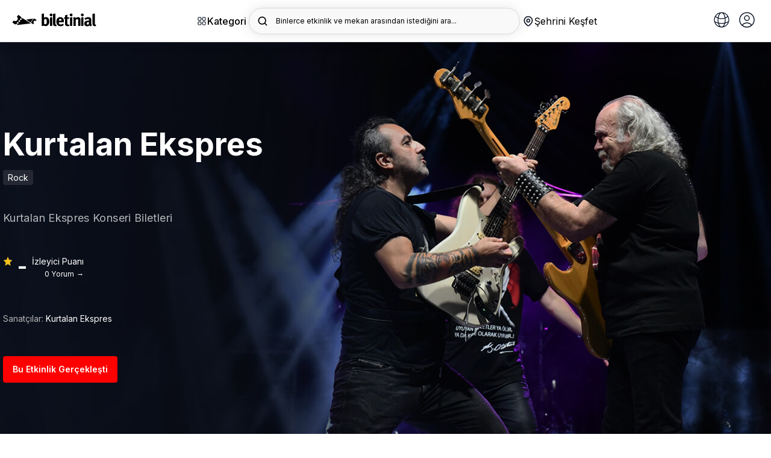

--- FILE ---
content_type: text/html; charset=utf-8
request_url: https://biletinial.com/tr-tr/muzik/kurtalan-ekspres
body_size: 100248
content:


<!doctype html>
<html class="no-js" lang="tr">
<head>
    
<meta charset="utf-8">
<title>
Kurtalan Ekspres Konseri Biletleri  |  biletinial</title>
<meta http-equiv="X-UA-Compatible" content="IE=edge">
    <meta name="description" content="Kurtalan Ekspres konseri biletleri burada! Konser salonunu, tarihini, bilet fiyatını görmek ve bilet almak için hemen tıkla!" />
<meta name="keywords" content="Kurtalan Ekspres Konseri Biletleri" />
<link rel="preconnect" href="https://fonts.googleapis.com">
<link rel="preconnect" href="https://fonts.gstatic.com" crossorigin>
<link href="https://fonts.googleapis.com/css2?family=Inter:wght@300;400;500;600;700&display=swap" rel="stylesheet">

    <link rel="icon" type="image/x-icon" sizes="48x48" href="https://b6s54eznn8xq.merlincdn.net/dist/assets/img/favicons/favicon.ico">
    <link rel="apple-touch-icon-precomposed" href="https://b6s54eznn8xq.merlincdn.net/dist/assets/img/favicons/favicon-152.png">

        <link rel="canonical" href="https://biletinial.com/tr-tr/muzik/kurtalan-ekspres" />
        <meta name="viewport" content="width=device-width, initial-scale=1.0, maximum-scale=1.0, user-scalable=no" />
        <meta property="twitter:site" content="biletinial" />

    <meta property="og:type" content="video.movie" />

<meta property="og:site_name" content="www.biletinial.com" />
<meta property="og:url" content="https://biletinial.com/tr-tr/muzik/kurtalan-ekspres" />
<meta property="og:title" content="Kurtalan Ekspres Konseri Biletleri" />
<meta property="og:description" content="Kurtalan Ekspres konseri biletleri burada! Konser salonunu, tarihini, bilet fiyatını görmek ve bilet almak için hemen tıkla!" />
<meta property="og:image" content="https://b6s54eznn8xq.merlincdn.net/Uploads/Films/kurtalan-ekspres-202546203138352a4fd6a3544218be9f655332e9440f.jpg" />
<meta property="twitter:card" content="summary_large_image" />
<meta property="twitter:url" content="https://biletinial.com/tr-tr/muzik/kurtalan-ekspres" />
<meta property="twitter:title" content="Kurtalan Ekspres Konseri Biletleri" />
<meta property="twitter:description" content="Kurtalan Ekspres konseri biletleri burada! Konser salonunu, tarihini, bilet fiyatını görmek ve bilet almak için hemen tıkla!" />
<meta property="twitter:image" content="https://b6s54eznn8xq.merlincdn.net/Uploads/Films/kurtalan-ekspres-202546203138352a4fd6a3544218be9f655332e9440f.jpg" />

    <meta name="google-site-verification" content="taQ86B0-G1pwVSUHYVryEEtvor86-MIer7WTIk88Ytw" />

    <link href="https://b6s54eznn8xq.merlincdn.net/dist/assets/css/style.min.css?v=20251218" rel="stylesheet" />


<link rel="alternate" hreflang="de-tr" href="https://biletinial.com/de-tr/muzik/kurtalan-ekspres" />
<link rel="alternate" hreflang="tr-tr" href="https://biletinial.com/tr-tr/muzik/kurtalan-ekspres" />
<link rel="alternate" hreflang="en-tr" href="https://biletinial.com/en-tr/muzik/kurtalan-ekspres" />
<link rel="alternate" hreflang="hr-tr" href="https://biletinial.com/hr-tr/muzik/kurtalan-ekspres" />
<link rel="alternate" hreflang="sq-tr" href="https://biletinial.com/sq-tr/muzik/kurtalan-ekspres" />
<link rel="alternate" hreflang="fr-tr" href="https://biletinial.com/fr-tr/muzik/kurtalan-ekspres" />
<link rel="alternate" hreflang="da-tr" href="https://biletinial.com/da-tr/muzik/kurtalan-ekspres" />
    <link rel="alternate" hreflang="x-default" href="https://biletinial.com/tr-tr/muzik/kurtalan-ekspres" />


<link href="https://b6s54eznn8xq.merlincdn.net/dist/assets/css/cookieconsent.css" rel="stylesheet" />
<script>
        var action = 'Index';
        var controller = 'Details';
        var domainId = 3;
        var langId = 1;
        var langCode = 'tr';
        var countryCode = 'tr';
        var countryId = '3';
        var region ='tr-tr';
        var cachedDate = '19.01.2026 19:50:31';
        var cdnUserCityId = 0;
</script>

    <!-- Google Tag Manager -->
        <script>
            (function (w, d, s, l, i) {
                w[l] = w[l] || []; w[l].push({
                    'gtm.start':

                        new Date().getTime(), event: 'gtm.js'
                }); var f = d.getElementsByTagName(s)[0],

                    j = d.createElement(s), dl = l != 'dataLayer' ? '&l=' + l : ''; j.async = true; j.src =

                        'https://www.googletagmanager.com/gtm.js?id=' + i + dl; f.parentNode.insertBefore(j, f);

            })(window, document, 'script', 'dataLayer', 'GTM-MC7RNPX');
        </script>
    <!-- End Google Tag Manager -->

    
    
    
</head>
<body class="Index Details Music">

        <!-- Google Tag Manager (noscript) -->
            <noscript>
                <iframe src="https://www.googletagmanager.com/ns.html?id=GTM-MC7RNPX"
                        height="0" width="0" style="display:none;visibility:hidden"></iframe>
            </noscript>
        <!-- End Google Tag Manager (noscript) -->

        <div class="mobileNav" id="UserAreaMobile">
            <button class="btn_mbl" onclick="closeNavm()">
                <img src="https://b6s54eznn8xq.merlincdn.net/dist/assets/img/close.svg" />
            </button>
            <div class="userSummary">
                <span class="phone">Hoş geldiniz</span>
            </div>
            <div class="userNav">

                <a class="" href="/tr-tr/Weblogin/MyProfile"><img src="https://b6s54eznn8xq.merlincdn.net/dist/assets/img/user/user@3x.jpg?v=2" />Bilgilerim</a>
                <a class="" href="/tr-tr/WebLogin/MyTickets"><img src="https://b6s54eznn8xq.merlincdn.net/dist/assets/img/user/myTickets@3x.jpg?v=2" />Biletlerim</a>
                <a class="" href="/tr-tr/MyWallet"><img src="https://b6s54eznn8xq.merlincdn.net/Content/site/img/puanyildiz.png" />Puanlarım</a>
                <a class="" href="/tr-tr/WebLogin/MyComments"><img src="https://b6s54eznn8xq.merlincdn.net/dist/assets/img/comment_icon.jpg" />Yorumlarım</a>
                <a class="" href="/tr-tr/WebLogin/ChangePassword"><img src="https://b6s54eznn8xq.merlincdn.net/dist/assets/img/user/sifreDegistir@3x.jpg?v=2" />Şifre Değiştir</a>
                <a href="/tr-tr/sayfa/sss"><img src="https://b6s54eznn8xq.merlincdn.net/dist/assets/img/user/sss@3x.jpg" />Sık&#231;a Sorulan Sorular</a>
                
            </div>

            <div id="divMobileUserNavFooter" style="display:none;" class="userNav mt-30">

                <a href="/tr-tr/sayfa/hakkimizda">Kurumsal</a>
                <a href="/tr-tr/sayfa/sss">Yardım</a>
                <a class="" href="/tr-tr/WebLogin/LogOff">&#199;IKIŞ</a>
            </div>
        </div>

    <main>
        

<style>
    .yhm_overlay {
        width: 100%;
        height: 100vh;
        position: fixed;
        background: rgb(0, 0, 0, 0.5);
        z-index: 9999;
        display: none;
    }

    .header_search > div {
        max-width: 100%;
        overflow: hidden;
        padding-right: 20px;
        white-space: nowrap;
    }

    .header__right__dilSec {
        height: 44px;
        width: 44px;
        display: flex;
        border-radius: 4px;
        font-size: 15px;
        border: 1px solid #e1e1e1;
        justify-content: center;
        align-items: center;
        margin-left: 10px;
        position: relative;
    }

        .header__right__dilSec > button {
            border: none;
            outline: none;
            background: none;
            position: relative;
            width: 100%;
            height: 100%;
        }

            .header__right__dilSec > button > img:nth-child(2) {
                position: absolute;
                left: 50%;
                transform: translateX(-50%);
                bottom: 5px;
            }

        .header__right__dilSec > ul {
            position: absolute;
            top: 70px;
            right: 1px;
            width: 125px;
            background-color: #fff;
            color: #000;
            border-radius: 4px;
            display: none;
        }

            .header__right__dilSec > ul > li {
                width: 100%;
                display: flex;
                align-items: center;
                justify-content: flex-start;
                gap: 10px;
                padding: 10px;
                border-bottom: 1px solid #dfdfdf;
                cursor: pointer;
            }

                .header__right__dilSec > ul > li > img {
                    width: 22px;
                }

                .header__right__dilSec > ul > li:last-child {
                    border-bottom: none;
                }

    .open {
        display: show !important;
    }

    .cityModalWrapper_chooseLang {
        /*padding: 0 30px;*/
        width: calc(100% - 30px);
        margin-top: 12px;
        margin-bottom: 32px;
    }

        .cityModalWrapper_chooseLang > div {
            position: relative;
            widows: 100%;
        }

        .cityModalWrapper_chooseLang > h2 {
            font-weight: 700;
            font-size: 18px;
            line-height: 28px;
            margin-bottom: 12px;
        }

        .cityModalWrapper_chooseLang > div > form > select {
            width: 100%;
            height: 44px;
            /*background-color: transparent;*/
            border: 1px solid #dfdfdf;
            border-radius: 4px;
            padding: 10px 16px;
            font-size: 14px;
            -webkit-appearance: none;
            -moz-appearance: none;
            background: white;
            background-image: url("data:image/svg+xml;utf8,<svg fill='black' height='24' viewBox='0 0 24 24' width='24' xmlns='http://www.w3.org/2000/svg'><path d='M7 10l5 5 5-5z'/><path d='M0 0h24v24H0z' fill='none'/></svg>");
            background-repeat: no-repeat;
            background-position-x: 97%;
            background-position-y: 10px;
        }

        .cityModalWrapper_chooseLang > div > span {
            position: absolute;
            right: 34px;
            top: 50%;
            transform: translateY(-50%);
            font-size: 9px;
            color: #777;
            pointer-events: none;
            display: none;
        }

    .logo_desktop {
        width: 140px
    }

    @media screen and (min-width: 180px) and (max-width: 400px) {
        .cityModalWrapper_chooseLang {
            padding-left: 30px;
        }
    }
</style>

<div class="aramaOverlay"></div>
<div class="aramaicsayfa">
    <div class="yeniArama">
        <span class="yeniArama__discover">Binlerce etkinlik ve mekan arasından istediğini ara...</span>
        <form action="/tr-tr/search" method="get" autocomplete="off">
            <input name="q" placeholder="Binlerce etkinlik ve mekan arasından istediğini ara..." data-country="3" type="search" class="searchInput lettersAndNumbers searchInputTop" />
            <button type="submit" class="searchButton">
                <img src="https://b6s54eznn8xq.merlincdn.net/dist/assets/img/arama_yn.svg" width="24" alt="Search" />
            </button>
        </form>
        <button class="aramaKapat">
            <svg xmlns="http://www.w3.org/2000/svg" width="24" height="24" enable-background="new 0 0 24 24" viewBox="0 0 24 24"><path d="M19,2H5C3.3,2,2,3.3,2,5v14c0,1.7,1.3,3,3,3h14c1.7,0,3-1.3,3-3V5C22,3.3,20.7,2,19,2z M15.7,14.3c0.4,0.4,0.4,1,0,1.4 c-0.4,0.4-1,0.4-1.4,0L12,13.4l-2.3,2.3c-0.4,0.4-1,0.4-1.4,0c-0.4-0.4-0.4-1,0-1.4l2.3-2.3L8.3,9.7c-0.4-0.4-0.4-1,0-1.4 c0.4-0.4,1-0.4,1.4,0l2.3,2.3l2.3-2.3c0.4-0.4,1-0.4,1.4,0c0.4,0.4,0.4,1,0,1.4L13.4,12L15.7,14.3z" /></svg>
        </button>
        <div class="yeniArama__sonuc">
            <div class="yeniArama__sonuc--acilis">
                <div class="populerAramalar">
                    <strong>Pop&#252;ler Aramalar</strong>
                    <div class="populerAramalar__data"></div>
                </div>
                <div class="biletinialOneriyor">
                        <strong>Biletinial &#214;neriyor</strong>
                    <ul class="yeniArama__etkinlik biletinialOneriyor__data"></ul>
                </div>
            </div>
            <div class="yeniArama__sonuc--sonuc">
                <ul class="yeniArama__sonuc__data"></ul>
                <div class="biletinialOneriyor">
                    <strong>Biletinial &#214;neriyor</strong>
                    <ul class="yeniArama__etkinlik biletinialOneriyor__data"></ul>
                </div>
            </div>
        </div>
    </div>
</div>

<div class="yhm_mobile-menu">
    <div class="yhm_mobile-menu__panel yhm_mobile-menu__main">
        <div class="yhm_mobile-menu__header">
            <h2>Keşfet</h2>
            <button class="yhm_mobile-menu__close">✕</button>
        </div>
        <h3 class="yhm_mobile-menu__title_V2">Kategori</h3>
        <p class="yhm_mobile-menu__description_V2">Tiyatrodan sinemaya, konserden spora kadar binlerce etkinliği keşfet.</p>
        <div class="yhm_mobile_profile">
            <button class="yhm_mobile-menu__link" data-target="0" title="Diğer">
                <div>
                    <a href="/tr-tr/WebLogin/MyProfile" title=""> <img src="https://b6s54eznn8xq.merlincdn.net/dist/assets/img/login.svg" /></a>  Profilim
                </div>
                <svg width="20" height="20" viewBox="0 0 20 20" fill="none" xmlns="http://www.w3.org/2000/svg">
                    <path d="M7.15833 13.825L10.975 10L7.15833 6.175L8.33333 5L13.3333 10L8.33333 15L7.15833 13.825Z" fill="#212121" />
                </svg>
            </button>
            <div class="yhm_mobile-menu__panel yhm_mobile-menu__submenu" id="0">
                <div class="yhm_mobile-menu__header yhm_mobile_menu_close_item">
                    <button class="yhm_mobile-menu__back">
                        <svg width="20" height="20" viewBox="0 0 20 20" fill="none" xmlns="http://www.w3.org/2000/svg">
                            <path d="M12.8417 13.825L9.02501 10L12.8417 6.175L11.6667 5L6.66667 10L11.6667 15L12.8417 13.825Z" fill="#0085FF" />
                        </svg>
                        Geri D&#246;n
                    </button>
                    <button class="yhm_mobile-menu__close">✕</button>
                </div>
                <ul class="yhm_mobile-menu__list">

                    <li><a class="" href="/tr-tr/Weblogin/MyProfile">Bilgilerim</a></li>
                    <li> <a class="" href="/tr-tr/WebLogin/MyTickets">Biletlerim</a></li>
                        <li> <a class="" href="/tr-tr/WebLogin/FanCard">Taraftar Kartlarım</a></li>
                        <li> <a class="" href="/tr-tr/MyWallet">Puanlarım</a></li>
                        <li> <a class="" href="/tr-tr/WebLogin/MyCoupons">Kuponlarım</a></li>
                    <li> <a class="" href="/tr-tr/WebLogin/MyComments">Yorumlarım</a></li>
                    <li> <a class="" href="/tr-tr/WebLogin/ChangePassword">Şifre Değiştir</a></li>
                    <li><a href="/tr-tr/sayfa/sss">Sık&#231;a Sorulan Sorular</a>

                    <li><div class="divMobileUserNavFooter"> <a class="" href="/tr-tr/WebLogin/LogOff">&#199;ıkış</a></div></li>
                </ul>
            </div>
        </div>
        

<ul class="yhm_kategori_flex siteNav">
<li>
                        <a href='/tr-tr/tiyatro' title='Tiyatro'>
                            <img src='https://b6s54eznn8xq.merlincdn.net/dist/assets/img/icns/tiyatro.svg' alt='Tiyatro'/>
                            <span>Tiyatro</span>
                        </a></li><li>
                        <a href='/tr-tr/muzik' title='Müzik'>
                            <img src='https://b6s54eznn8xq.merlincdn.net/dist/assets/img/icns/muzik.svg' alt='Müzik'/>
                            <span>Müzik</span>
                        </a></li><li>
                        <a href='/tr-tr/sinema' title='Sinema'>
                            <img src='https://b6s54eznn8xq.merlincdn.net/dist/assets/img/icns/sinema.svg' alt='Sinema'/>
                            <span>Sinema</span>
                        </a></li><li>
                    <a href='/tr-tr/futbol' title='Futbol' class='yhm_football'>
                        <img src='https://b6s54eznn8xq.merlincdn.net/Uploads/MenuImages/8415b5d531084161a45845d3e5439c77.svg' alt='Futbol' />
                        <span>Yeni</span>Futbol
                      </a>
                 </li></li><li>
                        <a href='/tr-tr/etkinlikleri/stand-up' title='Stand Up'>
                            <img src='https://b6s54eznn8xq.merlincdn.net/dist/assets/img/icns/standup.svg' alt='Stand Up'/>
                            <span>Stand Up</span>
                        </a></li><li>
                        <a href='/tr-tr/spor' title='Spor'>
                            <img src='https://b6s54eznn8xq.merlincdn.net/dist/assets/img/icns/spor.svg' alt='Spor'/>
                            <span>Spor</span>
                        </a></li><li>
                        <a href='/tr-tr/opera-bale' title='Opera-Bale'>
                            <img src='https://b6s54eznn8xq.merlincdn.net/dist/assets/img/icns/bale.svg' alt='Opera-Bale'/>
                            <span>Opera-Bale</span>
                        </a></li><li>
                        <a href='/tr-tr/etkinlikleri/senfoni-etkinlikleri' title='Senfoni'>
                            <img src='https://b6s54eznn8xq.merlincdn.net/Uploads/MenuImages/96436911ac204b7ba5f8e4b1b4929cc4.svg' alt='Senfoni'/>
                            <span>Senfoni</span>
                        </a></li><li class='yhmm_child_menu'>
                <a  title='Diğer'>
                    <img src='https://b6s54eznn8xq.merlincdn.net/dist/assets/img/icns/tumu.svg' alt='Diğer'/>
                    <span>Diğer</span>
                </a><ul class='yhm_child_menu_open'><li>
                        <a href='/tr-tr/gosteri' title='Gösteri'>
                            <img src='https://b6s54eznn8xq.merlincdn.net/dist/assets/img/icns/gosteri.svg' alt='Gösteri'/>
                            <span>Gösteri</span>
                        </a></li><li>
                        <a href='/tr-tr/egitim' title='Egitim'>
                            <img src='https://b6s54eznn8xq.merlincdn.net/dist/assets/img/icns/egitim.svg' alt='Egitim'/>
                            <span>Egitim</span>
                        </a></li><li>
                        <a href='/tr-tr/seminer' title='Seminer'>
                            <img src='https://b6s54eznn8xq.merlincdn.net/dist/assets/img/icns/seminer.svg' alt='Seminer'/>
                            <span>Seminer</span>
                        </a></li><li>
                        <a href='/tr-tr/etkinlik' title='Etkinlikler'>
                            <img src='https://b6s54eznn8xq.merlincdn.net/dist/assets/img/icns/festival.svg' alt='Etkinlikler'/>
                            <span>Etkinlikler</span>
                        </a></li><li>
                        <a href='/tr-tr/eglence' title='Eglence'>
                            <img src='https://b6s54eznn8xq.merlincdn.net/dist/assets/img/icns/opera.svg' alt='Eglence'/>
                            <span>Eglence</span>
                        </a></li></ul></li></ul>
<ul class="yhm_mobile-menu__list siteNav">
<li>
                    <a href='/tr-tr/tiyatro' title='Tiyatro'>
                        <img src='https://b6s54eznn8xq.merlincdn.net/dist/assets/img/icns/tiyatro.svg' alt='Tiyatro'/>
                        <span>Tiyatro </span>
                    </a><li>
                    <a href='/tr-tr/muzik' title='Müzik'>
                        <img src='https://b6s54eznn8xq.merlincdn.net/dist/assets/img/icns/muzik.svg' alt='Müzik'/>
                        <span>Müzik </span>
                    </a><li>
                    <a href='/tr-tr/sinema' title='Sinema'>
                        <img src='https://b6s54eznn8xq.merlincdn.net/dist/assets/img/icns/sinema.svg' alt='Sinema'/>
                        <span>Sinema </span>
                    </a><li>
                    <a href='/tr-tr/futbol' title='Futbol'>
                        <img src='https://b6s54eznn8xq.merlincdn.net/Uploads/MenuImages/8415b5d531084161a45845d3e5439c77.svg' alt='Futbol' />
                        Futbol<span class='yhm_badge'>Yeni</span>
                      </a>
                 </li><li>
                    <a href='/tr-tr/etkinlikleri/stand-up' title='Stand Up'>
                        <img src='https://b6s54eznn8xq.merlincdn.net/dist/assets/img/icns/standup.svg' alt='Stand Up'/>
                        <span>Stand Up </span>
                    </a><li>
                    <a href='/tr-tr/spor' title='Spor'>
                        <img src='https://b6s54eznn8xq.merlincdn.net/dist/assets/img/icns/spor.svg' alt='Spor'/>
                        <span>Spor </span>
                    </a><li>
                    <a href='/tr-tr/opera-bale' title='Opera-Bale'>
                        <img src='https://b6s54eznn8xq.merlincdn.net/dist/assets/img/icns/bale.svg' alt='Opera-Bale'/>
                        <span>Opera-Bale </span>
                    </a><li>
                    <a href='/tr-tr/etkinlikleri/senfoni-etkinlikleri' title='Senfoni'>
                        <img src='https://b6s54eznn8xq.merlincdn.net/Uploads/MenuImages/96436911ac204b7ba5f8e4b1b4929cc4.svg' alt='Senfoni'/>
                        <span>Senfoni </span>
                    </a><li>
                <button class='yhm_mobile-menu__link' data-target='435' title='Diğer'>
                       <div class='yhm_mobile_menu_button_open'>
                            <img src='https://b6s54eznn8xq.merlincdn.net/dist/assets/img/icns/tumu.svg' alt='Diğer'/>
                            <span> Diğer </span>
                        </div>
                    
                    <svg width="20" height="20" viewBox="0 0 20 20" fill="none" xmlns="http://www.w3.org/2000/svg">
                    <path d="M7.15833 13.825L10.975 10L7.15833 6.175L8.33333 5L13.3333 10L8.33333 15L7.15833 13.825Z" fill="#212121" />
                </svg>

                </button>
                    <div class='yhm_mobile-menu__panel yhm_mobile-menu__submenu' id='435'>
                    <div class='yhm_mobile-menu__header yhm_mobile_menu_close_item'>
                    <button class='yhm_mobile-menu__back'>
                        <svg width='20' height='20' viewBox='0 0 20 20' fill='none' xmlns='http://www.w3.org/2000/svg'>
                            <path d='M12.8417 13.825L9.02501 10L12.8417 6.175L11.6667 5L6.66667 10L11.6667 15L12.8417 13.825Z' fill='#0085FF' />
                        </svg>
                       Geri Dön
                    </button>
                    <button class='yhm_mobile-menu__close'>✕</button>
                    </div>
                    <ul class='yhm_mobile-menu__list'><li><a href='/tr-tr/gosteri'>Gösteri</a></li><li><a href='/tr-tr/egitim'>Egitim</a></li><li><a href='/tr-tr/seminer'>Seminer</a></li><li><a href='/tr-tr/etkinlik'>Etkinlikler</a></li><li><a href='/tr-tr/eglence'>Eglence</a></li></ul></div></ul>
<ul class="yhm_mobile-menu__list">
<li>
                <button class='yhm_mobile-menu__link' data-target='517' title='Çocuklar İçin'>
                       <div class='yhm_mobile_menu_button_open'>
                            <img src='https://b6s54eznn8xq.merlincdn.net/Uploads/MenuImages/34ac4f87ff0f4058a167035fa0ceb0de.svg' alt='Çocuklar İçin'/>
                            <span> Çocuklar İçin </span>
                        </div>
                    
                    <svg width="20" height="20" viewBox="0 0 20 20" fill="none" xmlns="http://www.w3.org/2000/svg">
                    <path d="M7.15833 13.825L10.975 10L7.15833 6.175L8.33333 5L13.3333 10L8.33333 15L7.15833 13.825Z" fill="#212121" />
                </svg>

                </button>
                    <div class='yhm_mobile-menu__panel yhm_mobile-menu__submenu' id='517'>
                    <div class='yhm_mobile-menu__header yhm_mobile_menu_close_item'>
                    <button class='yhm_mobile-menu__back'>
                        <svg width='20' height='20' viewBox='0 0 20 20' fill='none' xmlns='http://www.w3.org/2000/svg'>
                            <path d='M12.8417 13.825L9.02501 10L12.8417 6.175L11.6667 5L6.66667 10L11.6667 15L12.8417 13.825Z' fill='#0085FF' />
                        </svg>
                       Geri Dön
                    </button>
                    <button class='yhm_mobile-menu__close'>✕</button>
                    </div>
                    <ul class='yhm_mobile-menu__list'><li><a href='/tr-tr/kids'>Tiyatro</a></li><li><a href='/tr-tr/kids'>Konser & Müzik</a></li><li><a href='/tr-tr/kids'>Filmler</a></li><li><a href='/tr-tr/kids'>Atölyeler</a></li><li><a href='/tr-tr/kids'>Diğer</a></li></ul></div><li>
                <button class='yhm_mobile-menu__link' data-target='523' title='T.C. Kültür ve Turizm Bakanlığı'>
                       <div class='yhm_mobile_menu_button_open'>
                            <img src='https://b6s54eznn8xq.merlincdn.net/Uploads/MenuImages/6661d89589df4740b561ab785f748d0f.svg' alt='T.C. Kültür ve Turizm Bakanlığı'/>
                            <span> T.C. Kültür ve Turizm Bakanlığı </span>
                        </div>
                    
                    <svg width="20" height="20" viewBox="0 0 20 20" fill="none" xmlns="http://www.w3.org/2000/svg">
                    <path d="M7.15833 13.825L10.975 10L7.15833 6.175L8.33333 5L13.3333 10L8.33333 15L7.15833 13.825Z" fill="#212121" />
                </svg>

                </button>
                    <div class='yhm_mobile-menu__panel yhm_mobile-menu__submenu' id='523'>
                    <div class='yhm_mobile-menu__header yhm_mobile_menu_close_item'>
                    <button class='yhm_mobile-menu__back'>
                        <svg width='20' height='20' viewBox='0 0 20 20' fill='none' xmlns='http://www.w3.org/2000/svg'>
                            <path d='M12.8417 13.825L9.02501 10L12.8417 6.175L11.6667 5L6.66667 10L11.6667 15L12.8417 13.825Z' fill='#0085FF' />
                        </svg>
                       Geri Dön
                    </button>
                    <button class='yhm_mobile-menu__close'>✕</button>
                    </div>
                    <ul class='yhm_mobile-menu__list'><li><a href='/tr-tr/etkinlik-takvimi/708'>Devlet Tiyatroları</a></li><li><a href='/tr-tr/etkinlik-takvimi/713'>Devlet Opera ve Balesi</a></li><li><a href='/tr-tr/etkinlik-takvimi/714'>Kültür ve Turizm Bakanlığı Konserler</a></li><li><a href='/tr-tr/etkinlikleri/cso-ada-etkinlikleri'>CSO Ada Ankara Etkinlikleri</a></li><li><a href='/tr-tr/etkinlikleri/istanbul-akm-etkinlikleri'>İstanbul AKM Etkinlikleri</a></li><li><a href='/tr-tr/etkinlikleri/turkiye-kultur-yolu-festivalleri'>Kültür Yolu Festivalleri</a></li></ul></div><li>
                <button class='yhm_mobile-menu__link' data-target='530' title='Şehir Tiyatroları'>
                       <div class='yhm_mobile_menu_button_open'>
                            <img src='https://b6s54eznn8xq.merlincdn.net/Uploads/MenuImages/0f20876f98ac45958c35c0bd8daf6992.svg' alt='Şehir Tiyatroları'/>
                            <span> Şehir Tiyatroları </span>
                        </div>
                    
                    <svg width="20" height="20" viewBox="0 0 20 20" fill="none" xmlns="http://www.w3.org/2000/svg">
                    <path d="M7.15833 13.825L10.975 10L7.15833 6.175L8.33333 5L13.3333 10L8.33333 15L7.15833 13.825Z" fill="#212121" />
                </svg>

                </button>
                    <div class='yhm_mobile-menu__panel yhm_mobile-menu__submenu' id='530'>
                    <div class='yhm_mobile-menu__header yhm_mobile_menu_close_item'>
                    <button class='yhm_mobile-menu__back'>
                        <svg width='20' height='20' viewBox='0 0 20 20' fill='none' xmlns='http://www.w3.org/2000/svg'>
                            <path d='M12.8417 13.825L9.02501 10L12.8417 6.175L11.6667 5L6.66667 10L11.6667 15L12.8417 13.825Z' fill='#0085FF' />
                        </svg>
                       Geri Dön
                    </button>
                    <button class='yhm_mobile-menu__close'>✕</button>
                    </div>
                    <ul class='yhm_mobile-menu__list'><li><a href='/tr-tr/mekan/istanbul-bb-sehir-tiyatrolari'>İstanbul Şehir Tiyatroları</a></li><li><a href='/tr-tr/mekan/abb-sehir-tiyatrolari'>Ankara Şehir Tiyatroları	</a></li><li><a href='/tr-tr/mekan/bursa-buyuksehir-belediyesi-sehir-tiyatrosu'>Bursa Şehir Tiyatroları</a></li><li><a href='/tr-tr/mekan/antalya-buyuksehir-belediyesi-sehir-tiyatrolari'>Antalya Şehir Tiyatrosu</a></li><li><a href='/tr-tr/mekan/gaziantep-bb-sehir-tytrosu'>Gaziantep Büyükşehir Belediyesi Şehir Tiyatrosu</a></li><li><a href='/tr-tr/mekan/kocaeli-buyuksehir-belediyesi-sehir-tiyatrolari'>Kocaeli Büyükşehir Belediyesi Şehir Tiyatrosu</a></li><li><a href='/tr-tr/mekan/manisa-buyuksehir-belediyesi-sehir-tiyatrosu'>Manisa Büyükşehir Belediyesi Şehir Tiyatrosu</a></li><li><a href='/tr-tr/mekan/amed-sehir-tiyatrosu'>Amed Şehir Tiyatrosu</a></li><li><a href='/tr-tr/mekan/eskisehirde-sehir-tiyatrolari'>Eskişehir Şehir Tiyatroları</a></li><li><a href='/tr-tr/mekan/tekirdag-buyuksehir-belediyesi-yilmaz-icoz-sahnesi'>Tekirdağ Şehir Tiyatrosu</a></li><li><a href='/tr-tr/mekan/ordu-bel-karadeniz-salonu'>Ordu BB Şehir Tiyatrosu</a></li><li><a href='/tr-tr/mekan/bodrum-belediyesi-nurol-kultur-merkezi-5'>Bodrum Belediyesi Şehir Tiyatrosu</a></li><li><a href='/tr-tr/mekan/sehir-tiyatrosu-afyon'>Afyon Belediye Şehir Tiyatrosu Salonu</a></li><li><a href='/tr-tr/mekan/hasan-polatkan-kultur-merkezi-eses'>Odunpazarı Belediyesi Şehir Tiyatrosu</a></li></ul></div></ul>
<div class="yhm_kategori_alt">
 
            <div class='yhm_kategori_cocuk yhm_kategori_1'>
                <span>Çocuk & Aile</span>
                <h3>Çocuklar İçin</h3>
                <p>Çocuğunuzla yapabileceğiniz yüzlerce etkinliği hemen keşfet!</p>
                <ul><li>
                                <a href='/tr-tr/kids' title='Tiyatro'>Tiyatro →</a>
                             </li><li>
                                <a href='/tr-tr/kids' title='Konser & Müzik'>Konser & Müzik →</a>
                             </li><li>
                                <a href='/tr-tr/kids' title='Filmler'>Filmler →</a>
                             </li><li>
                                <a href='/tr-tr/kids' title='Atölyeler'>Atölyeler →</a>
                             </li><li>
                                <a href='/tr-tr/kids' title='Diğer'>Diğer →</a>
                             </li></ul></div> 
            <div class='yhm_kategori_cocuk yhm_kategori_2'>
                <span>Keşfet</span>
                <h3>T.C. Kültür ve Turizm Bakanlığı</h3>
                <p>T.C. Kültür ve Turizm Bakanlığı etkinlikleri bir adım uzağında!</p>
                <ul><li>
                                <a href='/tr-tr/etkinlik-takvimi/708' title='Devlet Tiyatroları'>Devlet Tiyatroları →</a>
                             </li><li>
                                <a href='/tr-tr/etkinlik-takvimi/713' title='Devlet Opera ve Balesi'>Devlet Opera ve Balesi →</a>
                             </li><li>
                                <a href='/tr-tr/etkinlik-takvimi/714' title='Kültür ve Turizm Bakanlığı Konserler'>Kültür ve Turizm Bakanlığı Konserler →</a>
                             </li><li>
                                <a href='/tr-tr/etkinlikleri/cso-ada-etkinlikleri' title='CSO Ada Ankara Etkinlikleri'>CSO Ada Ankara Etkinlikleri →</a>
                             </li><li>
                                <a href='/tr-tr/etkinlikleri/istanbul-akm-etkinlikleri' title='İstanbul AKM Etkinlikleri'>İstanbul AKM Etkinlikleri →</a>
                             </li><li>
                                <a href='/tr-tr/etkinlikleri/turkiye-kultur-yolu-festivalleri' title='Kültür Yolu Festivalleri'>Kültür Yolu Festivalleri →</a>
                             </li></ul></div> 
            <div class='yhm_kategori_cocuk yhm_kategori_3'>
                <span>Keşfet</span>
                <h3>Şehir Tiyatroları</h3>
                <p>Şehir tiyatrolarının tadını çıkar!</p>
                <ul><li>
                                <a href='/tr-tr/mekan/istanbul-bb-sehir-tiyatrolari' title='İstanbul Şehir Tiyatroları'>İstanbul Şehir Tiyatroları →</a>
                             </li><li>
                                <a href='/tr-tr/mekan/abb-sehir-tiyatrolari' title='Ankara Şehir Tiyatroları	'>Ankara Şehir Tiyatroları	 →</a>
                             </li><li>
                                <a href='/tr-tr/mekan/bursa-buyuksehir-belediyesi-sehir-tiyatrosu' title='Bursa Şehir Tiyatroları'>Bursa Şehir Tiyatroları →</a>
                             </li><li>
                                <a href='/tr-tr/mekan/antalya-buyuksehir-belediyesi-sehir-tiyatrolari' title='Antalya Şehir Tiyatrosu'>Antalya Şehir Tiyatrosu →</a>
                             </li><li>
                                <a href='/tr-tr/mekan/gaziantep-bb-sehir-tytrosu' title='Gaziantep Büyükşehir Belediyesi Şehir Tiyatrosu'>Gaziantep Büyükşehir Belediyesi Şehir Tiyatrosu →</a>
                             </li><li>
                                <a href='/tr-tr/mekan/kocaeli-buyuksehir-belediyesi-sehir-tiyatrolari' title='Kocaeli Büyükşehir Belediyesi Şehir Tiyatrosu'>Kocaeli Büyükşehir Belediyesi Şehir Tiyatrosu →</a>
                             </li><li>
                                <a href='/tr-tr/mekan/manisa-buyuksehir-belediyesi-sehir-tiyatrosu' title='Manisa Büyükşehir Belediyesi Şehir Tiyatrosu'>Manisa Büyükşehir Belediyesi Şehir Tiyatrosu →</a>
                             </li><li>
                                <a href='/tr-tr/mekan/amed-sehir-tiyatrosu' title='Amed Şehir Tiyatrosu'>Amed Şehir Tiyatrosu →</a>
                             </li><li>
                                <a href='/tr-tr/mekan/eskisehirde-sehir-tiyatrolari' title='Eskişehir Şehir Tiyatroları'>Eskişehir Şehir Tiyatroları →</a>
                             </li><li>
                                <a href='/tr-tr/mekan/tekirdag-buyuksehir-belediyesi-yilmaz-icoz-sahnesi' title='Tekirdağ Şehir Tiyatrosu'>Tekirdağ Şehir Tiyatrosu →</a>
                             </li><li>
                                <a href='/tr-tr/mekan/ordu-bel-karadeniz-salonu' title='Ordu BB Şehir Tiyatrosu'>Ordu BB Şehir Tiyatrosu →</a>
                             </li><li>
                                <a href='/tr-tr/mekan/bodrum-belediyesi-nurol-kultur-merkezi-5' title='Bodrum Belediyesi Şehir Tiyatrosu'>Bodrum Belediyesi Şehir Tiyatrosu →</a>
                             </li><li>
                                <a href='/tr-tr/mekan/sehir-tiyatrosu-afyon' title='Afyon Belediye Şehir Tiyatrosu Salonu'>Afyon Belediye Şehir Tiyatrosu Salonu →</a>
                             </li><li>
                                <a href='/tr-tr/mekan/hasan-polatkan-kultur-merkezi-eses' title='Odunpazarı Belediyesi Şehir Tiyatrosu'>Odunpazarı Belediyesi Şehir Tiyatrosu →</a>
                             </li></ul></div>    <div class="yhm_kategori_kesfet">
        <span>Se&#231;ili Şehir</span>
        <h3>Şehrini Keşfet </h3>
        <p>Şehrindeki y&#252;zlerce etkinlik ve mekanı keşfet, değerlendir.</p>
        <ul>
            <li>
                <a class="mobile_kesfet" href="#" title="Keşfet">Keşfet →</a>
                <button type="button" href="#" class="yhm_kesfet yhm_header_right__button" style="color:#0085ff !important">
                    <h6>Şehir Se&#231;iniz → </h6>
                </button>
            </li>
        </ul>
        <div class="biletinialOneriyor">
            <h5 class="yhm_kategori_kesfet_span">
Biletinial &#214;neriyor                <img src="https://b6s54eznn8xq.merlincdn.net/dist/assets/img/yhm_fire.svg" alt="alev" />

            </h5>
            <ul class="yeniArama__etkinlik biletinialOneriyor__data">
            </ul>
        </div>
    </div>
</div>
<div class="yhm_kategori_alt_mobile">

    <div class="yhm_mobile-menu__footer">
        <h2>Se&#231;ili Şehir</h2>
        <h3 class="yhm_mobile-menu__title">Şehrini Keşfet </h3>
        <p class="yhm_mobile-menu__description">Şehrindeki y&#252;zlerce etkinlik ve mekanı keşfet, değerlendir.</p>
        <ul>
            <li>
                <a class="mobile_kesfet" href="#" title="Keşfet">Keşfet →</a>
                <button type="button" href="#" class="yhm_kesfet yhm_header_right__button" style="color:#0085ff !important">
                    <h6>Şehir Se&#231;iniz → </h6>
                </button>
            </li>
        </ul>

        <div class="biletinialOneriyor">
            <div class="yhm_mobile-menu__biletinial yhm_mobile_border">
                <h3 class="yhm_mobile-menu__title_V2">
Biletinial &#214;neriyor                    <img src="https://b6s54eznn8xq.merlincdn.net/dist/assets/img/yhm_fire.svg" alt="alev" />
                </h3>
            </div>
            <ul class="yeniArama__etkinlik flex_mobile biletinialOneriyor__data">
            </ul>
        </div>
    </div>
    
</div>
    </div>
</div>

<div class="yhm_overlay"></div>
<header class="yhm_header">
    <div class="yhm_kategori">
        <div class="yhm_container">
            

<ul class="yhm_kategori_flex siteNav">
<li>
                        <a href='/tr-tr/tiyatro' title='Tiyatro'>
                            <img src='https://b6s54eznn8xq.merlincdn.net/dist/assets/img/icns/tiyatro.svg' alt='Tiyatro'/>
                            <span>Tiyatro</span>
                        </a></li><li>
                        <a href='/tr-tr/muzik' title='Müzik'>
                            <img src='https://b6s54eznn8xq.merlincdn.net/dist/assets/img/icns/muzik.svg' alt='Müzik'/>
                            <span>Müzik</span>
                        </a></li><li>
                        <a href='/tr-tr/sinema' title='Sinema'>
                            <img src='https://b6s54eznn8xq.merlincdn.net/dist/assets/img/icns/sinema.svg' alt='Sinema'/>
                            <span>Sinema</span>
                        </a></li><li>
                    <a href='/tr-tr/futbol' title='Futbol' class='yhm_football'>
                        <img src='https://b6s54eznn8xq.merlincdn.net/Uploads/MenuImages/8415b5d531084161a45845d3e5439c77.svg' alt='Futbol' />
                        <span>Yeni</span>Futbol
                      </a>
                 </li></li><li>
                        <a href='/tr-tr/etkinlikleri/stand-up' title='Stand Up'>
                            <img src='https://b6s54eznn8xq.merlincdn.net/dist/assets/img/icns/standup.svg' alt='Stand Up'/>
                            <span>Stand Up</span>
                        </a></li><li>
                        <a href='/tr-tr/spor' title='Spor'>
                            <img src='https://b6s54eznn8xq.merlincdn.net/dist/assets/img/icns/spor.svg' alt='Spor'/>
                            <span>Spor</span>
                        </a></li><li>
                        <a href='/tr-tr/opera-bale' title='Opera-Bale'>
                            <img src='https://b6s54eznn8xq.merlincdn.net/dist/assets/img/icns/bale.svg' alt='Opera-Bale'/>
                            <span>Opera-Bale</span>
                        </a></li><li>
                        <a href='/tr-tr/etkinlikleri/senfoni-etkinlikleri' title='Senfoni'>
                            <img src='https://b6s54eznn8xq.merlincdn.net/Uploads/MenuImages/96436911ac204b7ba5f8e4b1b4929cc4.svg' alt='Senfoni'/>
                            <span>Senfoni</span>
                        </a></li><li class='yhmm_child_menu'>
                <a  title='Diğer'>
                    <img src='https://b6s54eznn8xq.merlincdn.net/dist/assets/img/icns/tumu.svg' alt='Diğer'/>
                    <span>Diğer</span>
                </a><ul class='yhm_child_menu_open'><li>
                        <a href='/tr-tr/gosteri' title='Gösteri'>
                            <img src='https://b6s54eznn8xq.merlincdn.net/dist/assets/img/icns/gosteri.svg' alt='Gösteri'/>
                            <span>Gösteri</span>
                        </a></li><li>
                        <a href='/tr-tr/egitim' title='Egitim'>
                            <img src='https://b6s54eznn8xq.merlincdn.net/dist/assets/img/icns/egitim.svg' alt='Egitim'/>
                            <span>Egitim</span>
                        </a></li><li>
                        <a href='/tr-tr/seminer' title='Seminer'>
                            <img src='https://b6s54eznn8xq.merlincdn.net/dist/assets/img/icns/seminer.svg' alt='Seminer'/>
                            <span>Seminer</span>
                        </a></li><li>
                        <a href='/tr-tr/etkinlik' title='Etkinlikler'>
                            <img src='https://b6s54eznn8xq.merlincdn.net/dist/assets/img/icns/festival.svg' alt='Etkinlikler'/>
                            <span>Etkinlikler</span>
                        </a></li><li>
                        <a href='/tr-tr/eglence' title='Eglence'>
                            <img src='https://b6s54eznn8xq.merlincdn.net/dist/assets/img/icns/opera.svg' alt='Eglence'/>
                            <span>Eglence</span>
                        </a></li></ul></li></ul>
<ul class="yhm_mobile-menu__list siteNav">
<li>
                    <a href='/tr-tr/tiyatro' title='Tiyatro'>
                        <img src='https://b6s54eznn8xq.merlincdn.net/dist/assets/img/icns/tiyatro.svg' alt='Tiyatro'/>
                        <span>Tiyatro </span>
                    </a><li>
                    <a href='/tr-tr/muzik' title='Müzik'>
                        <img src='https://b6s54eznn8xq.merlincdn.net/dist/assets/img/icns/muzik.svg' alt='Müzik'/>
                        <span>Müzik </span>
                    </a><li>
                    <a href='/tr-tr/sinema' title='Sinema'>
                        <img src='https://b6s54eznn8xq.merlincdn.net/dist/assets/img/icns/sinema.svg' alt='Sinema'/>
                        <span>Sinema </span>
                    </a><li>
                    <a href='/tr-tr/futbol' title='Futbol'>
                        <img src='https://b6s54eznn8xq.merlincdn.net/Uploads/MenuImages/8415b5d531084161a45845d3e5439c77.svg' alt='Futbol' />
                        Futbol<span class='yhm_badge'>Yeni</span>
                      </a>
                 </li><li>
                    <a href='/tr-tr/etkinlikleri/stand-up' title='Stand Up'>
                        <img src='https://b6s54eznn8xq.merlincdn.net/dist/assets/img/icns/standup.svg' alt='Stand Up'/>
                        <span>Stand Up </span>
                    </a><li>
                    <a href='/tr-tr/spor' title='Spor'>
                        <img src='https://b6s54eznn8xq.merlincdn.net/dist/assets/img/icns/spor.svg' alt='Spor'/>
                        <span>Spor </span>
                    </a><li>
                    <a href='/tr-tr/opera-bale' title='Opera-Bale'>
                        <img src='https://b6s54eznn8xq.merlincdn.net/dist/assets/img/icns/bale.svg' alt='Opera-Bale'/>
                        <span>Opera-Bale </span>
                    </a><li>
                    <a href='/tr-tr/etkinlikleri/senfoni-etkinlikleri' title='Senfoni'>
                        <img src='https://b6s54eznn8xq.merlincdn.net/Uploads/MenuImages/96436911ac204b7ba5f8e4b1b4929cc4.svg' alt='Senfoni'/>
                        <span>Senfoni </span>
                    </a><li>
                <button class='yhm_mobile-menu__link' data-target='435' title='Diğer'>
                       <div class='yhm_mobile_menu_button_open'>
                            <img src='https://b6s54eznn8xq.merlincdn.net/dist/assets/img/icns/tumu.svg' alt='Diğer'/>
                            <span> Diğer </span>
                        </div>
                    
                    <svg width="20" height="20" viewBox="0 0 20 20" fill="none" xmlns="http://www.w3.org/2000/svg">
                    <path d="M7.15833 13.825L10.975 10L7.15833 6.175L8.33333 5L13.3333 10L8.33333 15L7.15833 13.825Z" fill="#212121" />
                </svg>

                </button>
                    <div class='yhm_mobile-menu__panel yhm_mobile-menu__submenu' id='435'>
                    <div class='yhm_mobile-menu__header yhm_mobile_menu_close_item'>
                    <button class='yhm_mobile-menu__back'>
                        <svg width='20' height='20' viewBox='0 0 20 20' fill='none' xmlns='http://www.w3.org/2000/svg'>
                            <path d='M12.8417 13.825L9.02501 10L12.8417 6.175L11.6667 5L6.66667 10L11.6667 15L12.8417 13.825Z' fill='#0085FF' />
                        </svg>
                       Geri Dön
                    </button>
                    <button class='yhm_mobile-menu__close'>✕</button>
                    </div>
                    <ul class='yhm_mobile-menu__list'><li><a href='/tr-tr/gosteri'>Gösteri</a></li><li><a href='/tr-tr/egitim'>Egitim</a></li><li><a href='/tr-tr/seminer'>Seminer</a></li><li><a href='/tr-tr/etkinlik'>Etkinlikler</a></li><li><a href='/tr-tr/eglence'>Eglence</a></li></ul></div></ul>
<ul class="yhm_mobile-menu__list">
<li>
                <button class='yhm_mobile-menu__link' data-target='517' title='Çocuklar İçin'>
                       <div class='yhm_mobile_menu_button_open'>
                            <img src='https://b6s54eznn8xq.merlincdn.net/Uploads/MenuImages/34ac4f87ff0f4058a167035fa0ceb0de.svg' alt='Çocuklar İçin'/>
                            <span> Çocuklar İçin </span>
                        </div>
                    
                    <svg width="20" height="20" viewBox="0 0 20 20" fill="none" xmlns="http://www.w3.org/2000/svg">
                    <path d="M7.15833 13.825L10.975 10L7.15833 6.175L8.33333 5L13.3333 10L8.33333 15L7.15833 13.825Z" fill="#212121" />
                </svg>

                </button>
                    <div class='yhm_mobile-menu__panel yhm_mobile-menu__submenu' id='517'>
                    <div class='yhm_mobile-menu__header yhm_mobile_menu_close_item'>
                    <button class='yhm_mobile-menu__back'>
                        <svg width='20' height='20' viewBox='0 0 20 20' fill='none' xmlns='http://www.w3.org/2000/svg'>
                            <path d='M12.8417 13.825L9.02501 10L12.8417 6.175L11.6667 5L6.66667 10L11.6667 15L12.8417 13.825Z' fill='#0085FF' />
                        </svg>
                       Geri Dön
                    </button>
                    <button class='yhm_mobile-menu__close'>✕</button>
                    </div>
                    <ul class='yhm_mobile-menu__list'><li><a href='/tr-tr/kids'>Tiyatro</a></li><li><a href='/tr-tr/kids'>Konser & Müzik</a></li><li><a href='/tr-tr/kids'>Filmler</a></li><li><a href='/tr-tr/kids'>Atölyeler</a></li><li><a href='/tr-tr/kids'>Diğer</a></li></ul></div><li>
                <button class='yhm_mobile-menu__link' data-target='523' title='T.C. Kültür ve Turizm Bakanlığı'>
                       <div class='yhm_mobile_menu_button_open'>
                            <img src='https://b6s54eznn8xq.merlincdn.net/Uploads/MenuImages/6661d89589df4740b561ab785f748d0f.svg' alt='T.C. Kültür ve Turizm Bakanlığı'/>
                            <span> T.C. Kültür ve Turizm Bakanlığı </span>
                        </div>
                    
                    <svg width="20" height="20" viewBox="0 0 20 20" fill="none" xmlns="http://www.w3.org/2000/svg">
                    <path d="M7.15833 13.825L10.975 10L7.15833 6.175L8.33333 5L13.3333 10L8.33333 15L7.15833 13.825Z" fill="#212121" />
                </svg>

                </button>
                    <div class='yhm_mobile-menu__panel yhm_mobile-menu__submenu' id='523'>
                    <div class='yhm_mobile-menu__header yhm_mobile_menu_close_item'>
                    <button class='yhm_mobile-menu__back'>
                        <svg width='20' height='20' viewBox='0 0 20 20' fill='none' xmlns='http://www.w3.org/2000/svg'>
                            <path d='M12.8417 13.825L9.02501 10L12.8417 6.175L11.6667 5L6.66667 10L11.6667 15L12.8417 13.825Z' fill='#0085FF' />
                        </svg>
                       Geri Dön
                    </button>
                    <button class='yhm_mobile-menu__close'>✕</button>
                    </div>
                    <ul class='yhm_mobile-menu__list'><li><a href='/tr-tr/etkinlik-takvimi/708'>Devlet Tiyatroları</a></li><li><a href='/tr-tr/etkinlik-takvimi/713'>Devlet Opera ve Balesi</a></li><li><a href='/tr-tr/etkinlik-takvimi/714'>Kültür ve Turizm Bakanlığı Konserler</a></li><li><a href='/tr-tr/etkinlikleri/cso-ada-etkinlikleri'>CSO Ada Ankara Etkinlikleri</a></li><li><a href='/tr-tr/etkinlikleri/istanbul-akm-etkinlikleri'>İstanbul AKM Etkinlikleri</a></li><li><a href='/tr-tr/etkinlikleri/turkiye-kultur-yolu-festivalleri'>Kültür Yolu Festivalleri</a></li></ul></div><li>
                <button class='yhm_mobile-menu__link' data-target='530' title='Şehir Tiyatroları'>
                       <div class='yhm_mobile_menu_button_open'>
                            <img src='https://b6s54eznn8xq.merlincdn.net/Uploads/MenuImages/0f20876f98ac45958c35c0bd8daf6992.svg' alt='Şehir Tiyatroları'/>
                            <span> Şehir Tiyatroları </span>
                        </div>
                    
                    <svg width="20" height="20" viewBox="0 0 20 20" fill="none" xmlns="http://www.w3.org/2000/svg">
                    <path d="M7.15833 13.825L10.975 10L7.15833 6.175L8.33333 5L13.3333 10L8.33333 15L7.15833 13.825Z" fill="#212121" />
                </svg>

                </button>
                    <div class='yhm_mobile-menu__panel yhm_mobile-menu__submenu' id='530'>
                    <div class='yhm_mobile-menu__header yhm_mobile_menu_close_item'>
                    <button class='yhm_mobile-menu__back'>
                        <svg width='20' height='20' viewBox='0 0 20 20' fill='none' xmlns='http://www.w3.org/2000/svg'>
                            <path d='M12.8417 13.825L9.02501 10L12.8417 6.175L11.6667 5L6.66667 10L11.6667 15L12.8417 13.825Z' fill='#0085FF' />
                        </svg>
                       Geri Dön
                    </button>
                    <button class='yhm_mobile-menu__close'>✕</button>
                    </div>
                    <ul class='yhm_mobile-menu__list'><li><a href='/tr-tr/mekan/istanbul-bb-sehir-tiyatrolari'>İstanbul Şehir Tiyatroları</a></li><li><a href='/tr-tr/mekan/abb-sehir-tiyatrolari'>Ankara Şehir Tiyatroları	</a></li><li><a href='/tr-tr/mekan/bursa-buyuksehir-belediyesi-sehir-tiyatrosu'>Bursa Şehir Tiyatroları</a></li><li><a href='/tr-tr/mekan/antalya-buyuksehir-belediyesi-sehir-tiyatrolari'>Antalya Şehir Tiyatrosu</a></li><li><a href='/tr-tr/mekan/gaziantep-bb-sehir-tytrosu'>Gaziantep Büyükşehir Belediyesi Şehir Tiyatrosu</a></li><li><a href='/tr-tr/mekan/kocaeli-buyuksehir-belediyesi-sehir-tiyatrolari'>Kocaeli Büyükşehir Belediyesi Şehir Tiyatrosu</a></li><li><a href='/tr-tr/mekan/manisa-buyuksehir-belediyesi-sehir-tiyatrosu'>Manisa Büyükşehir Belediyesi Şehir Tiyatrosu</a></li><li><a href='/tr-tr/mekan/amed-sehir-tiyatrosu'>Amed Şehir Tiyatrosu</a></li><li><a href='/tr-tr/mekan/eskisehirde-sehir-tiyatrolari'>Eskişehir Şehir Tiyatroları</a></li><li><a href='/tr-tr/mekan/tekirdag-buyuksehir-belediyesi-yilmaz-icoz-sahnesi'>Tekirdağ Şehir Tiyatrosu</a></li><li><a href='/tr-tr/mekan/ordu-bel-karadeniz-salonu'>Ordu BB Şehir Tiyatrosu</a></li><li><a href='/tr-tr/mekan/bodrum-belediyesi-nurol-kultur-merkezi-5'>Bodrum Belediyesi Şehir Tiyatrosu</a></li><li><a href='/tr-tr/mekan/sehir-tiyatrosu-afyon'>Afyon Belediye Şehir Tiyatrosu Salonu</a></li><li><a href='/tr-tr/mekan/hasan-polatkan-kultur-merkezi-eses'>Odunpazarı Belediyesi Şehir Tiyatrosu</a></li></ul></div></ul>
<div class="yhm_kategori_alt">
 
            <div class='yhm_kategori_cocuk yhm_kategori_1'>
                <span>Çocuk & Aile</span>
                <h3>Çocuklar İçin</h3>
                <p>Çocuğunuzla yapabileceğiniz yüzlerce etkinliği hemen keşfet!</p>
                <ul><li>
                                <a href='/tr-tr/kids' title='Tiyatro'>Tiyatro →</a>
                             </li><li>
                                <a href='/tr-tr/kids' title='Konser & Müzik'>Konser & Müzik →</a>
                             </li><li>
                                <a href='/tr-tr/kids' title='Filmler'>Filmler →</a>
                             </li><li>
                                <a href='/tr-tr/kids' title='Atölyeler'>Atölyeler →</a>
                             </li><li>
                                <a href='/tr-tr/kids' title='Diğer'>Diğer →</a>
                             </li></ul></div> 
            <div class='yhm_kategori_cocuk yhm_kategori_2'>
                <span>Keşfet</span>
                <h3>T.C. Kültür ve Turizm Bakanlığı</h3>
                <p>T.C. Kültür ve Turizm Bakanlığı etkinlikleri bir adım uzağında!</p>
                <ul><li>
                                <a href='/tr-tr/etkinlik-takvimi/708' title='Devlet Tiyatroları'>Devlet Tiyatroları →</a>
                             </li><li>
                                <a href='/tr-tr/etkinlik-takvimi/713' title='Devlet Opera ve Balesi'>Devlet Opera ve Balesi →</a>
                             </li><li>
                                <a href='/tr-tr/etkinlik-takvimi/714' title='Kültür ve Turizm Bakanlığı Konserler'>Kültür ve Turizm Bakanlığı Konserler →</a>
                             </li><li>
                                <a href='/tr-tr/etkinlikleri/cso-ada-etkinlikleri' title='CSO Ada Ankara Etkinlikleri'>CSO Ada Ankara Etkinlikleri →</a>
                             </li><li>
                                <a href='/tr-tr/etkinlikleri/istanbul-akm-etkinlikleri' title='İstanbul AKM Etkinlikleri'>İstanbul AKM Etkinlikleri →</a>
                             </li><li>
                                <a href='/tr-tr/etkinlikleri/turkiye-kultur-yolu-festivalleri' title='Kültür Yolu Festivalleri'>Kültür Yolu Festivalleri →</a>
                             </li></ul></div> 
            <div class='yhm_kategori_cocuk yhm_kategori_3'>
                <span>Keşfet</span>
                <h3>Şehir Tiyatroları</h3>
                <p>Şehir tiyatrolarının tadını çıkar!</p>
                <ul><li>
                                <a href='/tr-tr/mekan/istanbul-bb-sehir-tiyatrolari' title='İstanbul Şehir Tiyatroları'>İstanbul Şehir Tiyatroları →</a>
                             </li><li>
                                <a href='/tr-tr/mekan/abb-sehir-tiyatrolari' title='Ankara Şehir Tiyatroları	'>Ankara Şehir Tiyatroları	 →</a>
                             </li><li>
                                <a href='/tr-tr/mekan/bursa-buyuksehir-belediyesi-sehir-tiyatrosu' title='Bursa Şehir Tiyatroları'>Bursa Şehir Tiyatroları →</a>
                             </li><li>
                                <a href='/tr-tr/mekan/antalya-buyuksehir-belediyesi-sehir-tiyatrolari' title='Antalya Şehir Tiyatrosu'>Antalya Şehir Tiyatrosu →</a>
                             </li><li>
                                <a href='/tr-tr/mekan/gaziantep-bb-sehir-tytrosu' title='Gaziantep Büyükşehir Belediyesi Şehir Tiyatrosu'>Gaziantep Büyükşehir Belediyesi Şehir Tiyatrosu →</a>
                             </li><li>
                                <a href='/tr-tr/mekan/kocaeli-buyuksehir-belediyesi-sehir-tiyatrolari' title='Kocaeli Büyükşehir Belediyesi Şehir Tiyatrosu'>Kocaeli Büyükşehir Belediyesi Şehir Tiyatrosu →</a>
                             </li><li>
                                <a href='/tr-tr/mekan/manisa-buyuksehir-belediyesi-sehir-tiyatrosu' title='Manisa Büyükşehir Belediyesi Şehir Tiyatrosu'>Manisa Büyükşehir Belediyesi Şehir Tiyatrosu →</a>
                             </li><li>
                                <a href='/tr-tr/mekan/amed-sehir-tiyatrosu' title='Amed Şehir Tiyatrosu'>Amed Şehir Tiyatrosu →</a>
                             </li><li>
                                <a href='/tr-tr/mekan/eskisehirde-sehir-tiyatrolari' title='Eskişehir Şehir Tiyatroları'>Eskişehir Şehir Tiyatroları →</a>
                             </li><li>
                                <a href='/tr-tr/mekan/tekirdag-buyuksehir-belediyesi-yilmaz-icoz-sahnesi' title='Tekirdağ Şehir Tiyatrosu'>Tekirdağ Şehir Tiyatrosu →</a>
                             </li><li>
                                <a href='/tr-tr/mekan/ordu-bel-karadeniz-salonu' title='Ordu BB Şehir Tiyatrosu'>Ordu BB Şehir Tiyatrosu →</a>
                             </li><li>
                                <a href='/tr-tr/mekan/bodrum-belediyesi-nurol-kultur-merkezi-5' title='Bodrum Belediyesi Şehir Tiyatrosu'>Bodrum Belediyesi Şehir Tiyatrosu →</a>
                             </li><li>
                                <a href='/tr-tr/mekan/sehir-tiyatrosu-afyon' title='Afyon Belediye Şehir Tiyatrosu Salonu'>Afyon Belediye Şehir Tiyatrosu Salonu →</a>
                             </li><li>
                                <a href='/tr-tr/mekan/hasan-polatkan-kultur-merkezi-eses' title='Odunpazarı Belediyesi Şehir Tiyatrosu'>Odunpazarı Belediyesi Şehir Tiyatrosu →</a>
                             </li></ul></div>    <div class="yhm_kategori_kesfet">
        <span>Se&#231;ili Şehir</span>
        <h3>Şehrini Keşfet </h3>
        <p>Şehrindeki y&#252;zlerce etkinlik ve mekanı keşfet, değerlendir.</p>
        <ul>
            <li>
                <a class="mobile_kesfet" href="#" title="Keşfet">Keşfet →</a>
                <button type="button" href="#" class="yhm_kesfet yhm_header_right__button" style="color:#0085ff !important">
                    <h6>Şehir Se&#231;iniz → </h6>
                </button>
            </li>
        </ul>
        <div class="biletinialOneriyor">
            <h5 class="yhm_kategori_kesfet_span">
Biletinial &#214;neriyor                <img src="https://b6s54eznn8xq.merlincdn.net/dist/assets/img/yhm_fire.svg" alt="alev" />

            </h5>
            <ul class="yeniArama__etkinlik biletinialOneriyor__data">
            </ul>
        </div>
    </div>
</div>
<div class="yhm_kategori_alt_mobile">

    <div class="yhm_mobile-menu__footer">
        <h2>Se&#231;ili Şehir</h2>
        <h3 class="yhm_mobile-menu__title">Şehrini Keşfet </h3>
        <p class="yhm_mobile-menu__description">Şehrindeki y&#252;zlerce etkinlik ve mekanı keşfet, değerlendir.</p>
        <ul>
            <li>
                <a class="mobile_kesfet" href="#" title="Keşfet">Keşfet →</a>
                <button type="button" href="#" class="yhm_kesfet yhm_header_right__button" style="color:#0085ff !important">
                    <h6>Şehir Se&#231;iniz → </h6>
                </button>
            </li>
        </ul>

        <div class="biletinialOneriyor">
            <div class="yhm_mobile-menu__biletinial yhm_mobile_border">
                <h3 class="yhm_mobile-menu__title_V2">
Biletinial &#214;neriyor                    <img src="https://b6s54eznn8xq.merlincdn.net/dist/assets/img/yhm_fire.svg" alt="alev" />
                </h3>
            </div>
            <ul class="yeniArama__etkinlik flex_mobile biletinialOneriyor__data">
            </ul>
        </div>
    </div>
    
</div>
        </div>
    </div>
    <div class="yhm_mobile_menu_button">
        <button>
            <img src="https://b6s54eznn8xq.merlincdn.net/dist/assets/img/yhm_mobile_menu.svg" />
        </button>
    </div>
    <div class="yhm_header_left">
        <figure>
            <a href="/tr-tr" title="Ana Sayfa">
                        <img src="https://b6s54eznn8xq.merlincdn.net/dist/assets/img/logodark.svg" class="logo_desktop" alt="biletinial koyu logo" />
            </a>
        </figure>

        
    </div>
        <div class="yhm_header_center">
            <div class="yhm_kategoriler" id="yhm_kategoriler_open">
                <img style="max-width: 18px; min-width: 18px" class="yhm_kategoriler_open_icon" src="https://b6s54eznn8xq.merlincdn.net/dist/assets/img/yhm_kategori.svg" alt="Kategoriler" /> Kategori

            </div>
            <div class="yhm_header_search yeniaramaAc">
                <div>Binlerce etkinlik ve mekan arasından istediğini ara...</div>
                <button type="submit" class="yhm_searchButton">
                    <img src="https://b6s54eznn8xq.merlincdn.net/dist/assets/img/icns/aramaikon.svg" alt="Arama İkonu" />
                </button>
            </div>
            <div class="sehirSeciliMenu">
                <a href="#" class="yhm_kesfet_link">
                    <img src="https://b6s54eznn8xq.merlincdn.net/dist/assets/img/yhm_marker.svg" alt="konum ikonu" />
                    <h6>Şehrini Keşfet</h6>
                </a>
                <button type="button" href="#" class="yhm_kesfet yhm_header_right__button" style="display: none;">
                    <img src="https://b6s54eznn8xq.merlincdn.net/dist/assets/img/yhm_marker.svg" alt="konum ikonu" />
                    <h6>Şehrini Keşfet</h6>
                </button>

            </div>
        </div>
        <div class="yhm_header_right">
            <div class="yhm_mobile_search yeniaramaAc">
                <button type="submit" class="yhm_searchButton">
                    <img src="https://b6s54eznn8xq.merlincdn.net/dist/assets/img/icns/aramaikon.svg" alt="Arama İkonu">
                </button>
            </div>
            <button class="yhm_header_right__button">
                <!-- <button onclick="switchCity()"> -->
                <img src="https://b6s54eznn8xq.merlincdn.net/dist/assets/img/yhm_locale.svg" alt="dil seçeneği" />
            </button>
            <a class="yhm_profile" href="/tr-tr/WebLogin/MyProfile" title="Kullanıcı Girişi"><img src="https://b6s54eznn8xq.merlincdn.net/dist/assets/img/yhm_user.svg" alt="Kullanıcı" /></a>
        </div>
    <input type="hidden" value="tr-tr" id="hdnRegion" />
</header>
<div class="yhm_language_modal">
    <div class="yhm_language">
        <div class="yhm_form">
            <div class="yhm_field">
                <label class="yhm_label" for="">Ülke</label>
                <p>Seçtiğiniz ülkeye göre etkinlikler ve mekanlar gösterilir.</p>
                <div class="yhm_dropdown-wrapper"></div>
                <form style="width: 100%;" action="/Home/SetRegion" method="post" id="frmCountryChange">
                    <select name="CountryCode" class="yhm_dropdown" id="slcCountryChange" onchange="localStorage.removeItem('city'); $('#frmCountryChange').submit();">
                            <option  value="de" data-country="10">Almanya</option>
                            <option  value="al" data-country="7">Arnavutluk</option>
                            <option  value="at" data-country="14">Avusturya</option>
                            <option  value="az" data-country="9">Azerbaycan</option>
                            <option  value="be" data-country="11">Bel&#231;ika</option>
                            <option  value="br" data-country="19">Brazil</option>
                            <option  value="cz" data-country="15">&#199;ekya</option>
                            <option  value="dk" data-country="12">Danimarka</option>
                            <option  value="fr" data-country="16">Fransa</option>
                            <option  value="hr" data-country="6">Hırvatistan</option>
                            <option  value="nl" data-country="18">Hollanda</option>
                            <option  value="it" data-country="20">Italy</option>
                            <option  value="ch" data-country="13">İsvi&#231;re</option>
                            <option  value="xk" data-country="5">Kosova</option>
                            <option  value="pl" data-country="21">Poland</option>
                            <option selected value="tr" data-country="3">T&#252;rkiye</option>
                    </select>
                </form>
            </div>
            <div class="yhm_field">
                <label class="yhm_label">Şehir</label>
                <p>Se&#231;tiğiniz şehre &#246;zel i&#231;erikler &#246;ne &#231;ıkarılacaktır. </p>
                <select class="yhm_select_city citylist" name="city">
                            <option data-name="İstanbul (Tümü)" value="istanbul" data-id="147" data-plaka="34" data-country="3">
                                İstanbul Tümü
                            </option>
                            <option data-name="Ankara" value="ankara" data-id="3" data-plaka="06" data-country="3">
                                Ankara
                            </option>
                            <option data-name="İstanbul Avrupa" value="istanbul-avrupa" data-id="5" data-plaka="34" data-country="3">
                                İstanbul Avrupa
                            </option>
                            <option data-name="Bursa" value="bursa" data-id="11" data-plaka="16" data-country="3">
                                Bursa
                            </option>
                            <option data-name="Eskişehir" value="eskisehir" data-id="19" data-plaka="26" data-country="3">
                                Eskişehir
                            </option>
                            <option data-name="İzmir" value="izmir" data-id="24" data-plaka="35" data-country="3">
                                İzmir
                            </option>
                            <option data-name="İstanbul Anadolu" value="istanbul-anadolu" data-id="77" data-plaka="34" data-country="3">
                                İstanbul Anadolu
                            </option>
                            <option data-name="Adana" value="adana" data-id="12" data-plaka="01" data-country="3">
                                Adana
                            </option>
                            <option data-name="Adıyaman" value="adiyaman" data-id="96" data-plaka="02" data-country="3">
                                Adıyaman
                            </option>
                            <option data-name="Afyon" value="afyon" data-id="76" data-plaka="03" data-country="3">
                                Afyon
                            </option>
                            <option data-name="Ağrı" value="agri" data-id="97" data-plaka="04" data-country="3">
                                Ağrı
                            </option>
                            <option data-name="Aksaray" value="aksaray" data-id="87" data-plaka="68" data-country="3">
                                Aksaray
                            </option>
                            <option data-name="Amasya" value="amasya" data-id="75" data-plaka="05" data-country="3">
                                Amasya
                            </option>
                            <option data-name="Antalya" value="antalya" data-id="23" data-plaka="07" data-country="3">
                                Antalya
                            </option>
                            <option data-name="Ardahan" value="ardahan" data-id="113" data-plaka="75" data-country="3">
                                Ardahan
                            </option>
                            <option data-name="Artvin" value="artvin" data-id="80" data-plaka="08" data-country="3">
                                Artvin
                            </option>
                            <option data-name="Aydın" value="aydin" data-id="29" data-plaka="09" data-country="3">
                                Aydın
                            </option>
                            <option data-name="Bakü" value="baku" data-id="180" data-plaka="" data-country="3">
                                Bakü
                            </option>
                            <option data-name="Balıkesir" value="balikesir" data-id="25" data-plaka="10" data-country="3">
                                Balıkesir
                            </option>
                            <option data-name="Bartın" value="bartin" data-id="35" data-plaka="74" data-country="3">
                                Bartın
                            </option>
                            <option data-name="Batman" value="batman" data-id="95" data-plaka="72" data-country="3">
                                Batman
                            </option>
                            <option data-name="Bayburt" value="bayburt" data-id="111" data-plaka="69" data-country="3">
                                Bayburt
                            </option>
                            <option data-name="Bilecik" value="bilecik" data-id="86" data-plaka="11" data-country="3">
                                Bilecik
                            </option>
                            <option data-name="Bingöl" value="bingol" data-id="98" data-plaka="12" data-country="3">
                                Bingöl
                            </option>
                            <option data-name="Bitlis" value="bitlis" data-id="99" data-plaka="13" data-country="3">
                                Bitlis
                            </option>
                            <option data-name="Bolu" value="bolu" data-id="36" data-plaka="14" data-country="3">
                                Bolu
                            </option>
                            <option data-name="Burdur" value="burdur" data-id="81" data-plaka="15" data-country="3">
                                Burdur
                            </option>
                            <option data-name="Çanakkale" value="canakkale" data-id="78" data-plaka="17" data-country="3">
                                Çanakkale
                            </option>
                            <option data-name="Çankırı" value="cankiri" data-id="79" data-plaka="18" data-country="3">
                                Çankırı
                            </option>
                            <option data-name="Çorum" value="corum" data-id="74" data-plaka="19" data-country="3">
                                Çorum
                            </option>
                            <option data-name="Denizli" value="denizli" data-id="14" data-plaka="20" data-country="3">
                                Denizli
                            </option>
                            <option data-name="Diyarbakır" value="diyarbakir" data-id="10" data-plaka="21" data-country="3">
                                Diyarbakır
                            </option>
                            <option data-name="Düzce" value="duzce" data-id="31" data-plaka="81" data-country="3">
                                Düzce
                            </option>
                            <option data-name="Edirne" value="edirne" data-id="53" data-plaka="22" data-country="3">
                                Edirne
                            </option>
                            <option data-name="Elazığ " value="elazig" data-id="33" data-plaka="23" data-country="3">
                                Elazığ 
                            </option>
                            <option data-name="Erzincan" value="erzincan" data-id="42" data-plaka="24" data-country="3">
                                Erzincan
                            </option>
                            <option data-name="Erzurum" value="erzurum" data-id="90" data-plaka="25" data-country="3">
                                Erzurum
                            </option>
                            <option data-name="Gaziantep" value="gaziantep" data-id="9" data-plaka="27" data-country="3">
                                Gaziantep
                            </option>
                            <option data-name="Giresun" value="giresun" data-id="88" data-plaka="28" data-country="3">
                                Giresun
                            </option>
                            <option data-name="Gümüşhane" value="gumushane" data-id="34" data-plaka="29" data-country="3">
                                Gümüşhane
                            </option>
                            <option data-name="Hakkari" value="hakkari" data-id="100" data-plaka="30" data-country="3">
                                Hakkari
                            </option>
                            <option data-name="Hatay" value="hatay" data-id="8" data-plaka="31" data-country="3">
                                Hatay
                            </option>
                            <option data-name="Iğdır" value="igdir" data-id="114" data-plaka="76" data-country="3">
                                Iğdır
                            </option>
                            <option data-name="Isparta" value="isparta" data-id="28" data-plaka="32" data-country="3">
                                Isparta
                            </option>
                            <option data-name="Kahramanmaraş" value="k-maras" data-id="89" data-plaka="46" data-country="3">
                                Kahramanmaraş
                            </option>
                            <option data-name="Karabük" value="karabuk" data-id="91" data-plaka="78" data-country="3">
                                Karabük
                            </option>
                            <option data-name="Karaman" value="karaman" data-id="45" data-plaka="70" data-country="3">
                                Karaman
                            </option>
                            <option data-name="Kars" value="kars" data-id="101" data-plaka="36" data-country="3">
                                Kars
                            </option>
                            <option data-name="Kastamonu" value="kastamonu" data-id="41" data-plaka="37" data-country="3">
                                Kastamonu
                            </option>
                            <option data-name="Kayseri" value="kayseri" data-id="83" data-plaka="38" data-country="3">
                                Kayseri
                            </option>
                            <option data-name="Kıbrıs" value="kibris" data-id="55" data-plaka="00" data-country="3">
                                Kıbrıs
                            </option>
                            <option data-name="Kırıkkale" value="kirikkale" data-id="26" data-plaka="71" data-country="3">
                                Kırıkkale
                            </option>
                            <option data-name="Kırklareli" value="kirklareli" data-id="30" data-plaka="39" data-country="3">
                                Kırklareli
                            </option>
                            <option data-name="Kırşehir" value="kirsehir" data-id="102" data-plaka="40" data-country="3">
                                Kırşehir
                            </option>
                            <option data-name="Kilis" value="kilis" data-id="115" data-plaka="79" data-country="3">
                                Kilis
                            </option>
                            <option data-name="Kocaeli" value="kocaeli" data-id="20" data-plaka="41" data-country="3">
                                Kocaeli
                            </option>
                            <option data-name="Konya" value="konya" data-id="13" data-plaka="42" data-country="3">
                                Konya
                            </option>
                            <option data-name="Kütahya" value="kutahya" data-id="38" data-plaka="43" data-country="3">
                                Kütahya
                            </option>
                            <option data-name="Malatya" value="malatya" data-id="15" data-plaka="44" data-country="3">
                                Malatya
                            </option>
                            <option data-name="Manisa" value="manisa" data-id="69" data-plaka="45" data-country="3">
                                Manisa
                            </option>
                            <option data-name="Mardin" value="mardin" data-id="103" data-plaka="47" data-country="3">
                                Mardin
                            </option>
                            <option data-name="Mersin" value="mersin" data-id="85" data-plaka="33" data-country="3">
                                Mersin
                            </option>
                            <option data-name="Muğla" value="mugla" data-id="4" data-plaka="48" data-country="3">
                                Muğla
                            </option>
                            <option data-name="Muş" value="mus" data-id="104" data-plaka="49" data-country="3">
                                Muş
                            </option>
                            <option data-name="Nevşehir" value="nevsehir" data-id="18" data-plaka="50" data-country="3">
                                Nevşehir
                            </option>
                            <option data-name="Niğde" value="nigde" data-id="82" data-plaka="51" data-country="3">
                                Niğde
                            </option>
                            <option data-name="Ordu" value="ordu" data-id="48" data-plaka="52" data-country="3">
                                Ordu
                            </option>
                            <option data-name="Osmaniye" value="osmaniye" data-id="49" data-plaka="80" data-country="3">
                                Osmaniye
                            </option>
                            <option data-name="Rize" value="rize" data-id="32" data-plaka="53" data-country="3">
                                Rize
                            </option>
                            <option data-name="Sakarya" value="sakarya" data-id="39" data-plaka="54" data-country="3">
                                Sakarya
                            </option>
                            <option data-name="Samsun" value="samsun" data-id="43" data-plaka="55" data-country="3">
                                Samsun
                            </option>
                            <option data-name="Siirt" value="siirt" data-id="94" data-plaka="56" data-country="3">
                                Siirt
                            </option>
                            <option data-name="Sinop" value="sinop" data-id="92" data-plaka="57" data-country="3">
                                Sinop
                            </option>
                            <option data-name="Sivas" value="sivas" data-id="73" data-plaka="58" data-country="3">
                                Sivas
                            </option>
                            <option data-name="Şanlıurfa" value="sanliurfa" data-id="108" data-plaka="63" data-country="3">
                                Şanlıurfa
                            </option>
                            <option data-name="Şırnak" value="sirnak" data-id="112" data-plaka="73" data-country="3">
                                Şırnak
                            </option>
                            <option data-name="Tekirdağ" value="tekirdag" data-id="84" data-plaka="59" data-country="3">
                                Tekirdağ
                            </option>
                            <option data-name="Tokat" value="tokat" data-id="106" data-plaka="60" data-country="3">
                                Tokat
                            </option>
                            <option data-name="Trabzon" value="trabzon" data-id="16" data-plaka="61" data-country="3">
                                Trabzon
                            </option>
                            <option data-name="Tunceli" value="tunceli" data-id="107" data-plaka="62" data-country="3">
                                Tunceli
                            </option>
                            <option data-name="Uşak" value="usak" data-id="68" data-plaka="64" data-country="3">
                                Uşak
                            </option>
                            <option data-name="Van" value="van" data-id="109" data-plaka="65" data-country="3">
                                Van
                            </option>
                            <option data-name="Yalova" value="yalova" data-id="21" data-plaka="77" data-country="3">
                                Yalova
                            </option>
                            <option data-name="Yozgat" value="yozgat" data-id="110" data-plaka="66" data-country="3">
                                Yozgat
                            </option>
                            <option data-name="Zonguldak" value="zonguldak" data-id="6" data-plaka="67" data-country="3">
                                Zonguldak
                            </option>
                </select>
            </div>
            <div class="yhm_field">
                <form action="/Home/SetCulture" method="post"><input type="hidden" id="hdnCultureLang" name="culture" value="tr" /></form>
                <label class="yhm_label">Dil Se&#231;imi</label>
                <p>Sadece web sitenin dilini değiştirir.</p>
                <select class="yhm_select">
                        <option value="tr" selected>T&#252;rk&#231;e</option>
                        <option value="en" >English</option>
                </select>
            </div>
            <button class="yhm_button yhm_save">Kaydet</button>
        </div>
        <div class="yhm_success" style="display: none">
            <div class="yhm_success-icon">
                <div class="yhm_checkmark">✔️</div>
            </div>
            <div class="yhm_success-text">
                <h2></h2>
                <p></p>
            </div>
            <div class="yhm_success_buttons">
                <a href="" class="yhm_button yhm_explore">Keşfet</a>
                <button class="yhm_button yhm_close">Kapat</button>
            </div>
        </div>
    </div>
</div>
<script src="https://code.jquery.com/jquery-3.6.0.min.js"></script>
<script>
    $(".yhm_select").change(function () {
        var seciliDil = $(this).val();
        var currentLang = $(".header__right__dilSec__btn img").data("lang");
        if (seciliDil != currentLang) {
            $('#hdnCultureLang').val(seciliDil);
            $(".yhm_field form").submit();
        }
    });

</script>
<script>
    $(document).ready(function () {
        const cdnBasePath = "https://b6s54eznn8xq.merlincdn.net/dist/assets/flags/"
        const $originalSelect = $('.yhm_dropdown');
        const $wrapper = $('.yhm_dropdown-wrapper');
        const selectedVal = $originalSelect.val();
        const selectedText = $originalSelect.find('option:selected').text();
        const displayHTML = `
                    <div class="yhm_dropdown-display" data-value="${selectedVal}">
                    <div>
                        <img class="yhm_dropdown-flag" src="${cdnBasePath}${selectedVal}.svg" />
                        ${selectedText}</div>
                        <svg width="10" height="7" viewBox="0 0 10 7" fill="none" xmlns="http://www.w3.org/2000/svg">
                        <path d="M1.175 0.158325L5 3.97499L8.825 0.158325L10 1.33333L5 6.33333L0 1.33333L1.175 0.158325Z" fill="#212121"/>
                        </svg>
                    </div>
                    <div class="yhm_dropdown-options"></div>
                                         `;
        $wrapper.html(displayHTML);
        $('#yhm_kategoriler_open').on('click', function () {
            const $icon = $(this).find('.yhm_kategoriler_open_icon');
            $('.yhm_kategori').slideToggle(200);
            $('.yhm_overlay').slideToggle(0);
            $(this).toggleClass('active');
            if ($(this).hasClass('active')) {
                $icon.attr('src', 'https://b6s54eznn8xq.merlincdn.net/dist/assets/img/x.svg');
            } else {
                $icon.attr('src', 'https://b6s54eznn8xq.merlincdn.net/dist/assets/img/yhm_kategori.svg');
            }
        });
        $(document).on('click', function (e) {
            const $button = $('#yhm_kategoriler_open');
            const $kategori = $('.yhm_kategori');
            // Eğer tıklanan yer buton veya kategori içi değilse
            if (
                !$button.is(e.target) &&
                $button.has(e.target).length === 0 &&
                !$kategori.is(e.target) &&
                $kategori.has(e.target).length === 0
            ) {
                if ($kategori.is(':visible')) {
                    $kategori.slideUp(200);
                    $('.yhm_overlay').hide();
                    $button.removeClass('active');
                    $button.find('.yhm_kategoriler_open_icon')
                        .attr('src', 'https://b6s54eznn8xq.merlincdn.net/dist/assets/img/yhm_kategori.svg');
                }
            }
        });

        $originalSelect.find('option').each(function () {
            const val = $(this).val();
            const text = $(this).text().trim();
            const optionHTML = `
                        <div class="yhm_dropdown-option" data-value="${val}">
                        <img class="yhm_dropdown-flag"src="${cdnBasePath}${val}.svg"  />
                        ${text}
                        </div>
                    `;
            $wrapper.find('.yhm_dropdown-options').append(optionHTML);
        });
        // Aç / Kapat
        $wrapper.on('click', '.yhm_dropdown-display', function () {
            $wrapper.find('.yhm_dropdown-options').toggle();
        });
        // Seçim yapıldığında:
        $wrapper.on('click', '.yhm_dropdown-option', function () {
            const selectedVal = $(this).data('value');
            const selectedText = $(this).text().trim();
            // Görseli güncelle
            $wrapper.find('.yhm_dropdown-display').html(`
        <img class="yhm_dropdown-flag"src="${cdnBasePath}${selectedVal}.svg"/>
        ${selectedText}
      `);
            // <select> değerini güncelle
            $originalSelect.val(selectedVal).trigger('change');
            // Seçenekleri gizle
            $wrapper.find('.yhm_dropdown-options').hide();
        });
        // Dışarı tıklanınca kapat
        $(document).on('click', function (e) {
            if (!$(e.target).closest('.yhm_dropdown-wrapper').length) {
                $wrapper.find('.yhm_dropdown-options').hide();
            }
        });
        var width = $(window).width();
        $(window).on('resize', function () {
            if ($(this).width() !== width) {
                width = $(this).width();
                if (width > 999) {
                    $(".yhm_mobile-menu").hide()
                }
            }
        });
        function truncatePlaceholder() {
            const $input = $('input[name="q"]');
            const originalPlaceholder = "Binlerce etkinlik ve mekan arasından istediğini ara...";
            const maxLength = 40;
            if ($(window).width() < 550) {
                if (originalPlaceholder.length > maxLength) {
                    const truncated = originalPlaceholder.substring(0, maxLength) + "...";
                    $input.attr("placeholder", truncated);
                }
            } else {
                $input.attr("placeholder", originalPlaceholder);
            }
        }
        $(document).ready(function () {
            truncatePlaceholder();
        });
        $(window).on('resize', function () {
            truncatePlaceholder();
        });
    });
    $(document).ready(function () {
    const sehrineozel = "sehrineozel";
        // Menü aç
        $('.yhm_mobile_menu_button button').on('click', function () {
            $('.yhm_mobile-menu').fadeIn();
            $('.yhm_mobile-menu__panel').hide();
            $('.yhm_mobile-menu__main').show();
            $("html").css("overflow", "hidden");
        });

        // Menü kapat
        $('.yhm_mobile-menu__close').on('click', function () {
            $('.yhm_mobile-menu').fadeOut();
            $("html").css("overflow", "auto");
        });

        // Alt menüye geç
        $('.yhm_mobile-menu__link').on('click', function () {
            const target = $(this).data('target');
          /*  $('.yhm_mobile-menu__panel').hide();*/
            $('#' + target).show();
            $('.yhm_mobile-menu__panel').css("overflow", "hidden");
            $("html").css("overflow", "hidden");
        });

        // Geri dön
        $('.yhm_mobile-menu__back').on('click', function () {
            $('.yhm_mobile-menu__panel').hide();
            $('.yhm_mobile-menu__main').show();
            $('.yhm_mobile-menu__panel').css("overflow", "auto");
            $("html").css("overflow", "auto");
        });

        const $modal = $('.yhm_language_modal');

        // Butona tıklayınca modalı göster
        $('.yhm_header_right__button').on('click', function () {
           $modal.css('display', 'flex');
        });

        // Modal dışına tıklanırsa kapat
        $(window).on('click', function (e) {
            if ($(e.target).is('.yhm_language_modal')) {
                $modal.hide();
            }
        });

        const storedCity = JSON.parse(localStorage.getItem("city") || "{}");
        if (storedCity.url) {
            $(".yhm_select_city option").each(function () {
                // storedCity.name içindeki boşlukları temizle ve eşleştir
                if ($(this).val() === storedCity.url) {
                    $(this).prop("selected", true);
                } else {
                    $(this).prop("selected", false);
                }
            });
        }
        function getLastVowel(word) {
            const vowels = word.match(/[aeıioöuü]/gi);
            return vowels ? vowels.at(-1).toLowerCase() : null;
        }
        function getAccusativeSuffix(word) {
            const lastVowel = getLastVowel(word);
            const lastChar = word.trim().slice(-1).toLowerCase();
            const isVowel = /[aeıioöuü]/.test(lastChar);
            if (!lastVowel) return `'ı`;
            let suffix = '';
            switch (lastVowel) {
                case 'a':
                case 'ı':
                    suffix = isVowel ? `'yı` : `'ı`;
                    break;
                case 'e':
                case 'i':
                    suffix = isVowel ? `'yi` : `'i`;
                    break;
                case 'o':
                case 'u':
                    suffix = isVowel ? `'yu` : `'u`;
                    break;
                case 'ö':
                case 'ü':
                    suffix = isVowel ? `'yü` : `'ü`;
                    break;
                default:
                    suffix = `'ı`;
            }
            return suffix;
        }
        function generateCityText(cityName) {
            if (!cityName) return "Şehrini Keşfet";
            const trimmed = cityName.trim();
            const suffix = getAccusativeSuffix(trimmed);
            return `${trimmed} Keşfet`;
        }
        $(".yhm_save").click(function () {
            const selectedOption = $(".yhm_select_city option:selected");
            const cityData = {
                id: parseInt(selectedOption.data("id")),
                name: $.trim(selectedOption.text()),
                code: parseInt(selectedOption.data("plaka")),
                url: selectedOption.val(),
                countryId: selectedOption.data("country").toString()
            };
            const text = generateCityText(cityData.name);

            // localStorage'a kaydet
            localStorage.setItem("city", JSON.stringify(cityData));
            $("h6", ".sehirSeciliMenu").text(text)
            $("a", ".sehirSeciliMenu").attr("href", `/tr-tr/${sehrineozel}/${cityData.url}`)
            $(".yhm_success-text h2").text("Seçimleriniz Kaydedildi!");
            $(".yhm_success-text p").html(SelectedCityDescription.replace("{0}", `<strong>${cityData.name}</strong>`));

            $(".yhm_explore").text(`${cityData.name.toLocaleUpperCase('tr-TR')} Keşfet`);
            $(".yhm_explore").attr("href", `/tr-tr/${sehrineozel}/${cityData.url}`)
            $(".sehirSeciliMenu .yhm_kesfet_link h6").text(text);
            $(".sehirSeciliMenu .yhm_kesfet_link").attr("href", `/tr-tr/${sehrineozel}/${cityData.url}`);
            $("h3", ".yhm_kategori_kesfet").text(text);
            $(".yhm_kategori_kesfet ul li a").attr("href", `/tr-tr/${sehrineozel}/${cityData.url}`);
            $(".yhm_mobile-menu__footer .yhm_mobile-menu__title").text(text);
            $(".yhm_mobile-menu__footer ul li a").attr("href", `/tr-tr/${sehrineozel}/${cityData.url}`);
            $(".yhm_mobile-menu__footer .mobile_kesfet").text("Keşfet →");
            $(".yhm_mobile-menu__footer .mobile_kesfet").attr("href", `/tr-tr/${sehrineozel}/${cityData.url}`);
            $(".yhm_kategori_kesfet .mobile_kesfet").text("Keşfet →");
            $(".yhm_kategori_kesfet .mobile_kesfet").attr("href", `/tr-tr/${sehrineozel}/${cityData.url}`);


            //$(".yhm_language_modal").hide();
            $(".yhm_form").hide();
            $(".yhm_success").fadeIn();
            if (controller == "SehrineOzel" && action == "Index") {

                window.location.href = `/tr-tr/${sehrineozel}/${cityData.url}`;
            }
            if ((controller == "Details" || controller == "Home" || controller == "EtkinlikTakvimi" || controller == "List") && (action == "Index" || action == "Kids")) {
                //window.location.reload();

                $('.checkboxCityId').val(cityData.id);
                $('.categoriesHiddenCity').val(cityData.id);
                $('.categoriesHiddenLoc').val(0);
                $(".categoryUserCityUrl").val(cityData.url);
                $(".etkinliklerDis form.search").submit();
            }
            PostFilterFormForSelectedCity(true);


            if (cityData.url) {
                $(".sehirSeciliMenu .yhm_kesfet_link").show();
                $(".sehirSeciliMenu .yhm_kesfet").hide();
            } else {
                $(".sehirSeciliMenu .yhm_kesfet_link").hide();
                $(".sehirSeciliMenu .yhm_kesfet").show();
            }

        });

        $(".yhm_close").click(function () {
            $(".yhm_language_modal").fadeOut(function () {
                window.location.reload();
                $(".yhm_success").hide();
                $(".yhm_form").show();
            });
        });

        $(".yhm_explore").click(function () {
            const selectedCity = JSON.parse(localStorage.getItem("city") || "{}");
            if (selectedCity.url) {
                window.location.href = "/"+ tr-tr +"/" + selectedCity.url;
            } else {
                alert("Bir şehir seçilmedi veya veri bulunamadı.");
            }
        });

        const selectedCity = JSON.parse(localStorage.getItem("city") || "{}");

        if (selectedCity.name) {
            const text = generateCityText(selectedCity.name);
            $(".yhm_explore").text(`${selectedCity.name.toLocaleUpperCase('tr-TR')} Şehrini Keşfet`);
            $(".yhm_explore").attr("href", `/tr-tr/${sehrineozel}/${selectedCity.url}`)
            $(".sehirSeciliMenu .yhm_kesfet_link h6").text(text);
            $(".sehirSeciliMenu .yhm_kesfet_link").attr("href", `/tr-tr/${sehrineozel}/${selectedCity.url}`);
            $(".yhm_mobile-menu__footer .yhm_mobile-menu__title").text(text);
            $(".yhm_mobile-menu__footer ul li a").attr("href", `/tr-tr/${sehrineozel}/${selectedCity.url}`);
            $(".yhm_mobile-menu__description").html(SelectedCityDescription.replace("{0}", `<strong>${selectedCity.name}</strong>`))
            $("h3", ".yhm_kategori_kesfet").text(text);
            $(".yhm_kategori_kesfet ul li a").attr("href", `/tr-tr/${sehrineozel}/${selectedCity.url}`);
            $(".yhm_mobile-menu__footer .mobile_kesfet").text("Keşfet →");
            $(".yhm_mobile-menu__footer .mobile_kesfet").attr("href", `/tr-tr/${sehrineozel}/${selectedCity.url}`);
            $(".yhm_kategori_kesfet .mobile_kesfet").text("Keşfet →");
            $(".yhm_kategori_kesfet .mobile_kesfet").attr("href", `/tr-tr/${sehrineozel}/${selectedCity.url}`);
        }
        if (selectedCity.url) {
            $(".sehirSeciliMenu .yhm_kesfet_link").show();
            $(".sehirSeciliMenu .yhm_kesfet").hide();
            $(".yhm_mobile-menu__footer .mobile_kesfet").show();
            $(".yhm_mobile-menu__footer .yhm_kesfet").hide();
            $(".yhm_kategori_kesfet .mobile_kesfet").show();
            $(".yhm_kategori_kesfet .yhm_kesfet").hide();
        } else {
            $(".sehirSeciliMenu .yhm_kesfet_link").hide();
            $(".sehirSeciliMenu .yhm_kesfet").show();
            $(".yhm_mobile-menu__footer .mobile_kesfet").hide();
            $(".yhm_mobile-menu__footer .yhm_kesfet").show();
            $(".yhm_kategori_kesfet .mobile_kesfet").hide();
            $(".yhm_kategori_kesfet .yhm_kesfet").show();
        }
    });
</script>

        


<style>
    *,
*:before,
*:after {
  box-sizing: inherit;
  font-family: "Inter", sans-serif;
/*  font-weight: 400;*/
  margin: 0;
}
    .yds_cinema_movie_thread_point.active-section {
        margin-top: 50px !important;
    }
        .perde_kapanir {
    display: flex;
    flex-direction: column;
    border-bottom: 1px solid 1px solid #6f6f6f52;
    padding-bottom: 2.5rem;
    margin-bottom: 2rem;
}
.perde_kapanir__title {
  font-size: 28px;
  font-weight: 600;
  padding-bottom: 8px;
}
.perde_kapanir__description {
  color: #747474;
  font-size: 14px;
  font-weight: 400;
  padding-bottom: 20px;
}
.perde_kapanir-video {
  display: flex;
}
.perde-kapanir-video__youtube {
  display: flex;
  align-items: center;
  justify-content: center;
  position: relative;
}
.perde-kapanir-video__img {
    max-width: 50rem;
    height: 158px;
    object-fit: cover;
    display: block;
    border-radius: 20px;
    cursor: pointer;
}
.perde-kapanir-video__play {
  position: absolute;
  top: 50%;
  left: 50%;
  transform: translate(-50%, -50%);
  z-index: 222;
  width: 32px;
  height: 32px;
  cursor: pointer;
}
.perde-kapanir-video__content {
  margin: 28px 0 28px 28px;
}
.perde-kapanir-video__title {
  font-size: 20px;
  font-weight: 600;
  padding-bottom: 16px;
}

.perde-kapanir-video__description {
  font-size: 16px;
  font-weight: 400;
}

.perde-kapanir_overlay {
  z-index: 110001;
  position: fixed;
  display: none;
  height: 100vh;
  width: 100%;
  background: rgba(0, 0, 0, 0.9);
  top: 0;
  left: 0;
}
.perde-kapanir_overlay_container {
  display: flex;
  justify-content: center;
  align-items: center;
  height: 100vh;
  width: 100%;
}

.perde-kapanir_overlay_button {
  display: flex;
  align-items: flex-start;
}
.perde-kapanir_overlay_container iframe {
  height: 50vh !important;
  border-radius: 30px;
}

.perde-kapanir_overlay_button iframe {
  width: 1000px;
  height: 100%;
}

.perde-kapanir_close {
  z-index: 100;
  background: none;
  border: none;
  cursor: pointer;
}

@media screen and (max-width: 1023px) {
  .perde-kapanir_overlay_button {
    width: 100%;
  }
}

@media screen and (max-width: 1023px) {
  .perde-kapanir_overlay_container iframe {
    width: 100%;
    border-radius: 0;
    height: auto !important;
  }
}

@media screen and (max-width: 1023px) {
  .perde-kapanir_cinema_details_buttons button {
    flex: 1;
    height: 38px !important;
    line-height: 38px !important;
  }
}
@media screen and (max-width: 1023px) {
  .perde-kapanir_close {
    position: absolute;
    right: 20px;
    top: 20px;
    padding: 12px;
  }
}

@media (max-width: 768px) {
  .perde_kapanir-video {
    flex-direction: column;
    align-items: center;
  }
  .perde-kapanir-video__youtube {
    margin-bottom: 20px;
    width: 100%;
  }
  .perde-kapanir-video__img {
    width: 100%;
    height: auto;
  }
  .perde-kapanir-video__content {
    margin: 12px;
  }
    .seance_note {

        max-width: 100% !important;
    }
}
    .hiddenText {
        display: none;
    }

    .seance_note {
        width: max-content;
        /*max-width: 100%;*/
        max-width:530px;
        padding: 4px 12px;
        border-radius: 4px;
        font-size: 12px;
        margin-top: 20px;
        background: #ffefbd;
        color: #9f640d;
        font-weight: 600;
    }
    @media (min-width: 1025px) and (max-width: 1100px) {
  .seance_note {
    width: 315px;
      }
    }

    @media (min-width: 1101px) and (max-width: 1250px) {
      .seance_note {
        width: 355px;
      }
    }
    .etkinlikkonum {
        color: white;
        text-decoration: none;
        cursor: pointer;
        font-size: 0.875rem;
    }
    .price-info {
        text-align: right;
    }


    .kupon_modal {
        display: none;
        align-items: center;
        top: 0;
        right: 0;
        justify-content: center;
        position: fixed;
        z-index: 999999;
        width: 100%;
        height: 100vh;
        background-color: rgb(0, 0, 0, 0.7);
    }

    .kupon_modal_icerik {
        max-width: 400px;
        width: 100%;
        margin: 20px auto;
        padding: 20px;
        border-radius: 12px;
        background: #fff;
        box-shadow: 0 0 10px rgba(0, 0, 0, 0.1);
        display: flex;
        flex-direction: column;
        align-items: start;
        gap: 12px;
        position: relative;
        padding-top: 40px;
    }

        .kupon_modal_icerik > div {
            display: flex;
            flex-direction: column;
            align-items: start;
            width: 100%;
            gap: 12px;
        }

    .kupon_modal_icerik_input {
        width: 100%;
    }

        .kupon_modal_icerik_input input {
            width: 100%;
            height: 2.8125rem;
            padding: 0.625rem;
            background-color: white;
            border: 0.0625rem solid #e1e4ea;
            border-radius: 8px !important;
            -webkit-border-radius: 0.25rem;
            -moz-border-radius: 0.25rem;
            font-size: 0.9375rem;
            color: #474747;
            outline: none !important;
        }

    .close_btn {
        position: absolute;
        top: 10px;
        right: 15px;
        font-size: 24px;
        border: none;
        background: none;
        cursor: pointer;
    }

    .kupon_modal_icerik_button {
        width: 220px;
        text-align: center;
        font-weight: 600;
        background: #3dab5d;
        color: #fff;
        letter-spacing: 0.2px;
        transition: all ease 0.3s;
        min-width: 140px;
        max-width: 140px;
        height: 30px;
        line-height: 30px;
        font-size: 13px;
        border-radius: 4px;
        white-space: nowrap;
        padding: 0 8px;
        max-width: max-content;
    }

    .kupon_modal_icerik_end {
        width: 100%;
        display: flex;
        justify-content: end;
        align-items: end !important;
    }
    .seanceSelect.tukendi-yeni {
        text-transform: uppercase !important;
    }
    @media screen and (max-width: 1023px) {
        .yds_cinema_movie_thread_point_left {
            margin-top: 40px;
            padding-top: 40px;
            border-top: 1px solid #e1e1e1;
        }
    }

</style>


<head>
        <script src="https://challenges.cloudflare.com/turnstile/v0/api.js?"></script>

</head>
<section class="yds_with_poster">
    <form method="POST" action="/tr-tr/muzik/koltuk_secimi" id="SeanceForm">
        <input type="hidden" id="seanceId" name="seanceId" value="0" />
        <input type="hidden" id="lang" name="lang" value="tr" />
        <input type="hidden" id="key" name="key" />
        <input type="hidden" id="loginCode" name="loginCode" value="" />
    </form>
    <div class="yds_cinema_details">
        <div class="yds_cinema_details_info" style="background-image: url(https://b6s54eznn8xq.merlincdn.net/Uploads/ImageEntries/Event/1153/Kapak-3b1d03d583a94b348da0cbcc946bab5b.jpg); background-position: center center;">
            <div class="yds_container">
                <div class="yds_cinema_details_info_title">
                    
                    <div>
                        <h1>Kurtalan Ekspres</h1>
                        <div class="yds_genres">
                                    <a class="yds_genres_link" data-type="97" href="">Rock</a>
                        </div>
                            <p>Kurtalan Ekspres Konseri Biletleri</p>
                    </div>
                </div>
                    <div class="yds_cinema_details_rating_person">

                            <div class="yds_cinema_details_rating">
                                <div class="yds_cinema_details_rating_flex">
                                    <figure>
                                        <img src="https://b6s54eznn8xq.merlincdn.net/dist/assets/img/star2.svg" alt="rating star" />
                                    </figure>
                                    <div class="yds_cinema_details_rating_point">
                                        <div class="yds_cinema_details_rating_flex">
                                            <div class="yds_cinema_details_rating_point_number">
                                                    <p>-</p>
                                            </div>
                                            <div class="yds_cinema_details_rating_point_details">
                                                <p>İzleyici Puanı</p>
                                                    <div class="yds_cinema_details_link">
                                                        <a href="#filmin_yorumlari" title="Tüm Yorumlar">0 Yorum → </a>
                                                    </div>
                                            </div>

                                        </div>

                                    </div>
                                </div>
                            </div>
                    </div>

                <div class="yds_cinema_details_person">

                        <p>
                                Sanatçılar: 
                            <span class="yds_white">

                                    <a style="color: #ffffff;" href="/tr-tr/profile/kurtalan-ekspres">
                                        Kurtalan Ekspres
                                    </a>
                            </span>
                        </p>


                </div>
                <div class="yds_cinema_details_buttons">
                        <button class="goseances" style="color: white !important; background-color: red !important; padding: 0 0 !important;">Bu Etkinlik Gerçekleşti</button>
                                    </div>
            </div>
        </div>
        <div class="new_tab-links">
            <a class="active goDetails" title="Detay">Detay</a>

                <a class="goActors" title="Kadro">Kadro</a>
            <a class="goseances" title="Biletler">Biletler</a>


                <a class="goComments" title="Yorumlar">
                    Yorumlar 
                </a>

                <a class="goRules" title="Etkinlik Kuralları">Etkinlik Kuralları </a>
                    </div>


    </div>
    <div class="yds_cinema_movie_thread" id="info_section">

        <div class="yds_cinema_movie_thread_body">
            <div class="yds_cinema_movie_thread_body-text">
                <div class="yds_cinema_movie_thread_info">
                        <p><p><strong>Kurtalan Ekspres Konseri</strong></p>
</p>
                </div>

                <div class="yds_cinema_movie_thread_detail">
                    <ul>

                        <li>
                                    <strong>Etkinlik Türü</strong>
                                <span>Rock</span>
                        </li>



                    </ul>
                </div>

            </div>
            <figure class="yds_cinema_movie_thread_body-cover">
                <img src="https://b6s54eznn8xq.merlincdn.net/Uploads/Films/kurtalan-ekspres-202546203138352a4fd6a3544218be9f655332e9440f.jpg" alt="Kurtalan Ekspres">
            </figure>
        </div>

            <div class="yds_cinema_movie_thread_title">
                <h2>Kadro</h2>
            </div>

        <div class="yds_cinema_movie_thread_person_details_flex" id="yds_cinema_movie_yorum">
                    <a title="Kurtalan Ekspres" href="/tr-tr/profile/kurtalan-ekspres" class="yds_cinema_movie_thread_person_details">
                        <figure>
                            <img src="https://b6s54eznn8xq.merlincdn.net/Uploads/People/bfaea528-2495-44d0-b3ab-985793a6fa5c.jpg" style="width: 3.75rem; height: 3.75rem; border-radius: 50%; object-fit:cover" />
                        </figure>
                        <div class="yds_person_details">
                            <p>Kurtalan Ekspres</p>
                        </div>
                    </a>
                <a href="/tr-tr/crew/kurtalan-ekspres" class="yds_cinema_movie_thread_person_details_all">
                    <img src="https://b6s54eznn8xq.merlincdn.net/dist/assets/img/allcast.svg" width="50" height="50">
                    <span>Tümünü Gör</span>
                    <img src="https://b6s54eznn8xq.merlincdn.net/dist/assets/img/ring_blue.svg" width="10" height="10">
                </a>
        </div>

            <div class="yds_cinema_movie_thread_rules">
                <div class="yds_cinema_movie_thread_rules_title">
                    <div class="yds_gitmeden">

                        <a class="yds_gitmeden-kontrol odemeYN_popupAC" style="padding:12px" href="javascript:void(0)" data-popupmesaj="&lt;p&gt;• G&#252;n&#252;nde ve saatinde kullanılmayan biletler ge&#231;ersiz olup, bilet bedeli ve hizmet bedeli iadesi ve/ veya değişiklik yapılması m&#252;mk&#252;n değildir. G&#252;n ve saatinde kullanılmayan biletlerin iadesi i&#231;in Biletinial’dan talepte bulunulamaz.&lt;br /&gt;
• Organizasyon sahibi kurum ve/veya kuruluşlar konser verilecek alanlarda ve/veya konser salonlarında oturum d&#252;zeni ve planında uygun g&#246;rd&#252;ğ&#252; durumlarda yer değişikliği yapma hakkına sahiptir.&lt;br /&gt;
• Kullanıcı Biletinial &#252;zerinden satın almış olduğu biletler i&#231;in etkinlik i&#231;in ge&#231;erli olan yaş sınırı kurallarına uyduğunu kabul eder. Yaş sınırları i&#231;in satın alınan biletin etkinlik mekanında kimlik ibrazı zorunlu olacaktır.&lt;br /&gt;
• Etkinliğe ait indirimli bilet tanımı olması ve indirimli bilet se&#231;eneği ile bilet satın alınması durumunda Kullanıcı bu indirimli bilete tabi olduğu kabul ve tahaah&#252;t eder. İndirimli biletler i&#231;in satın alınan biletin etkinlik mekanında kimlik ibrazı zorunlu olacaktır.&lt;br /&gt;
• Etkinlik saatine ge&#231; kalınması durumunda Biletinial kullanıcının etkinlik mekanına alınması konusunda hi&#231;bir şekilde sorumlu değildir.&lt;/p&gt;
">
                            <img src="https://b6s54eznn8xq.merlincdn.net/dist/assets/img/seanceInformation.svg">
                            <strong>Etkinliğe Gitmeden önce kuralları okuyun.</strong>
                        </a>
                    </div>
                </div>
            </div>
            <div class="event_rules_modal-overlay" onclick="rulersModalClose()"></div>
            <div class="event_rules_modal">
                <h3>Etkinlik Kuralları</h3>
                <button onclick="rulersModalClose()"><img src="https://b6s54eznn8xq.merlincdn.net/dist/assets/img/popupkapat.svg" width="20" height="20" /></button>
                <div></div>
            </div>
    </div>
    </div>
    <div class="yds_cinema_movie_thread_point" id="kurallar_section" style="display: none">
        <div class="yds_cinema_movie_thread_point_flex">
            <div class="yds_cinema_movie_thread_point_left no_border">
                <div class="yds_cinema_movie_thread_title" style="margin-bottom: 20px">

                        <h2> Etkinlik Kuralları </h2>
                </div>

                <div class="yds_cinema_movie_thread_point_idea">
                    <p>• Gününde ve saatinde kullanılmayan biletler geçersiz olup, bilet bedeli ve hizmet bedeli iadesi ve/ veya değişiklik yapılması mümkün değildir. Gün ve saatinde kullanılmayan biletlerin iadesi için Biletinial’dan talepte bulunulamaz.<br />
• Organizasyon sahibi kurum ve/veya kuruluşlar konser verilecek alanlarda ve/veya konser salonlarında oturum düzeni ve planında uygun gördüğü durumlarda yer değişikliği yapma hakkına sahiptir.<br />
• Kullanıcı Biletinial üzerinden satın almış olduğu biletler için etkinlik için geçerli olan yaş sınırı kurallarına uyduğunu kabul eder. Yaş sınırları için satın alınan biletin etkinlik mekanında kimlik ibrazı zorunlu olacaktır.<br />
• Etkinliğe ait indirimli bilet tanımı olması ve indirimli bilet seçeneği ile bilet satın alınması durumunda Kullanıcı bu indirimli bilete tabi olduğu kabul ve tahaahüt eder. İndirimli biletler için satın alınan biletin etkinlik mekanında kimlik ibrazı zorunlu olacaktır.<br />
• Etkinlik saatine geç kalınması durumunda Biletinial kullanıcının etkinlik mekanına alınması konusunda hiçbir şekilde sorumlu değildir.</p>

                </div>
            </div>
        </div>
    </div>

    <div class="artistProfile_card flex directionColumn fluid" id="actors_section">
        <div data-content="event-desc" class="tabContent flex directionColumn activeContent">
                    <div id="cinemaAciklamaDiv" class="yds_cinema_movie_thread_title">
                        <h2>Sanatçılar</h2>
                    </div>
                <div class="artist_section_list">
                        <div class="artist_section_list-artist">
                            <figure><a href="/tr-tr/profile/kurtalan-ekspres" title="Kurtalan Ekspres"><img src="https://b6s54eznn8xq.merlincdn.net/Uploads/People/bfaea528-2495-44d0-b3ab-985793a6fa5c.jpg" alt="Kurtalan Ekspres" /></a></figure>
                            <div>
                                <a href="/tr-tr/profile/kurtalan-ekspres" title="Kurtalan Ekspres">Kurtalan Ekspres</a>
                                <span>Ses Sanat&#231;ısı</span>
                            </div>
                        </div>
                </div>
                    </div>
    </div>
    <div class="yeni_sehir_sec">
        <h2><strong>Seansları görmek için şehir seçiniz</strong></h2>
        <p>Bu filmi izleyebileceğiniz sinemaları ve seansları görebilmek için aşağıdaki şehir seç butonuna tıklayın.</p>
        <div>
            <button class="yhm_header_right__button"><img src="https://b6s54eznn8xq.merlincdn.net/dist/assets/img/location.svg" alt="ŞEHİR SEÇ" /><strong>Şehir Seçiniz</strong></button>

                <span>Popüler lokasyon bulunamadı!</span>
        </div>
    </div>


    <div class="sehrini-kesfet">
        <div class="sehrini-kesfet__sehirvar">
            <div class="sehrini-kesfet__konum">
                <img src="https://b6s54eznn8xq.merlincdn.net/dist/assets/img/konumikon.svg" alt="location icon" />
                <div class="yhm_header_right__button" onclick="switchCity()">
                    <span>Konum</span>
                    <strong>Şehir Se&#231;iniz</strong>
                </div>
            </div>
            <div class="sehrini-kesfet__linkler">
                <a href="#" title="" id="sehrini-kesfet__linkler_Etkinlikler">
                    <img src="https://b6s54eznn8xq.merlincdn.net/dist/assets/img/biletikon.svg" alt="ticket icon" />
                    <span>Şehrine &#214;zel Etkinlikler</span>
                </a>
            </div>
        </div>
        <div class="sehrini-kesfet__sehiryok">
            <strong>Şehrini Keşfet</strong>
            <span>Şehrine &#246;zel etkinlikleri, mekanları g&#246;r, incele ve değerlendir!</span>
            <button class="yhm_header_right__button" onclick="switchCity()">Şehir Se&#231;iniz</button>
        </div>
    </div>

    <div class="ticketPrices_overlay"></div>
    <div class="ticket_prices">
        <div class="ticket_prices_top">
            <button class="ticket_prices_close"><img src="https://b6s54eznn8xq.merlincdn.net/dist/assets/img/closebtn.svg" alt="Kapat" /></button>
            <div class="ticket_prices_top_title">
                <strong>Bilet Fiyatları</strong>
                <a href="#" title="title"><img src="https://b6s54eznn8xq.merlincdn.net/dist/assets/img/map-pin-blue.svg" alt="alt" /></a>
                <time datatime=""><img src="https://b6s54eznn8xq.merlincdn.net/dist/assets/img/date-gray.svg" alt="alt" /><span></span></time>
            </div>
            <div class="ticket_prices_top_prices">
                <div class="ticket_prices_list">

                </div>
                <button class="ticket_prices_top_prices_more">Tümünü Gör</button>
            </div>
        </div>
        <div class="ticket_prices_bottom">
            
            <div class="svgseatPlan ticket_prices_map" style="display: none;">

            </div>
            <button class="ticket_prices_bottom_map">
                <img src="https://b6s54eznn8xq.merlincdn.net/dist/assets/img/seat_blue.svg" alt="alt" />
                <span>Oturma Planı</span>
            </button>
        </div>
    </div>

    <div class="odemeYN_overlay">
        <div class="odemeYN_popup">
            <div class="odemeYN_popup_alt">
                <button class="odemeYN_popupOnay">Okudum ve Anladım</button>
            </div>
            <button class="odemeYN_popupKapat"><img src="https://b6s54eznn8xq.merlincdn.net/Content/site/img/popupkapat.svg" alt="Popup Kapat"></button>
            <div class="odemeYN_popup-govde"></div>
        </div>
    </div>

    <div id="kupon_modal" class="kupon_modal">
        <div class="kupon_modal_icerik">
            <button onclick="closeModalLoginCode()" class="close_btn">&times;</button>
            <div>
                <strong>Etkinlik Giriş Kodu</strong>
                <div class="kupon_modal_icerik_input">
                    <input id="inpLoginCode" type="text" placeholder="Etkinlik Giriş Kodunu Giriniz">
                </div>
            </div>
            <div class="kupon_modal_icerik_end">
                <button class="kupon_modal_icerik_button" type="button" onclick="SubmitLoginCode()">BİLETİNİ AL</button>
            </div>
        </div>
    </div>
</section>



<style>
    @media screen and (min-width: 180px) and (max-width: 559px) {
    .event_checkmark {
        top: 0px !important;
    }
}
    .yds_cinema_movie_yorum_person_attribute_like img {
        filter: none;
        transition: filter 0.2s ease;
    }

    /* like aktif */
    .yds-like-active {
        filter: invert(46%) sepia(94%) saturate(748%) hue-rotate(93deg) brightness(92%) contrast(92%) !important;
    }

    /* dislike aktif */
    .yds-dislike-active {
        filter: invert(25%) sepia(86%) saturate(4724%) hue-rotate(350deg) brightness(97%) contrast(101%) !important;
    }
</style>
<div class="yds_cinema_movie_thread_point" id="filmin_yorumlari">
    <div class="yds_cinema_movie_thread_point_flex">

        <div class="yds_cinema_movie_thread_point_left no_border">
                <div class="yds_cinema_movie_thread_title">
                        <h2>Bu Etkinliğe Ka&#231; Puan Veriyorsunuz?</h2>
                    <span>0 kullanıcı değerlendirdi</span>
                </div>
<form action="/tr-tr/Details/AddNewComment" class="form-horizontal" id="commentform" method="post"><input data-val="true" data-val-number="The field LangId must be a number." id="LangId" name="LangId" type="hidden" value="1" /><input id="LangCode" name="LangCode" type="hidden" value="tr" />                    <div id="divCommentsError" class="error hide">
                    </div>
                    <div id="divCommentsSuccces" class="error hide">
                    </div>
                    <div class="yds_rate">
                        <input name="Rate" type="radio" class="star" value="1" />
                        <input name="Rate" type="radio" class="star" value="2" />
                        <input name="Rate" type="radio" class="star" value="3" />
                        <input name="Rate" type="radio" class="star" value="4" />
                        <input name="Rate" type="radio" class="star" value="5" />
                    </div>
                    <div class="yds_cinema_movie_thread_point_idea">
                            <label style="margin-bottom:8px;">Etkinlik Hakkındaki Yorumlarınızı Bizimle Paylaşır Mısınız?</label>



                        <p class="yds_cinema_movie_modal_button">
                            Yorum yaparken <a class='odemeYN_popupAC' href='javascript:void(0)' data-popupmesaj='&lt;p>Yorum ve değerlendirmelerinizi yazarken, aşağıda belirtiğimiz ana kural ve standartlara uymanızı rica ediyoruz. Kuralara uygun olmayan içeriklerin yayınlanmayacağını bilmenizi isteriz.&lt;/p>

&lt;p>Yorumlarınızın anlaşılır dilde, yazım ve imla bilgisine uygun yazıldığını kontrol etmenizi rica ederiz. Anlaşılmayan yorumlar ile anlaşılmaya zorlaştıran imla hatalarını düzeltme hakkı Biletinial’da saklı tutulmaktadır.&lt;/p>

&lt;p>Yorum ve paylaşımlarınızda hakaret, aşağılama, küfür, argo, saldırgan, kışkırtıcı, ırkçı, cinsiyetçi ifade ve nefret söylemi kelimeleri kullanmayınız. Bu tür ifade ve kilemeler içeren yorumların yayına alınmayacağını bilmenizi isteriz.&lt;/p>

&lt;p>Yorum ve değerlendirmelerinizde büyük harf kullanmayınız.&lt;/p>
'>Topluluk kurallarına</a> uymanızı rica ederiz.
                        </p>


                        <textarea class="form-control" name="Detail" id="Detail" cols="40" rows="5" required
                                  ></textarea>
                        <input type="hidden" name="CommentedId" value="1153" />
                        <input name="CommentType" value="1" type="hidden" />
                    </div>
                    <div class="yds_cinema_movie_thread_point_spoilercheck">
                    </div>
                    <a id="saveCommentBtn" onclick="SaveComments();" class="yds_yorum">G&#246;nder</a>
</form>        </div>

        <div class="yds_cinema_movie_thread_point_right">
            <div class="yds_cinema_movie_thread_point_right_point">

                <p class="yds_point">0 <span>/ 5</span></p>

            </div>
                <div class="yds_rate_point">
                    <input type="radio" id="yds_star5" disabled name="yds_rate" value="5" />
                    <label for="yds_star5" title="text">5 stars</label>
                    <input type="radio" id="yds_star4" disabled name="yds_rate" value="4" />
                    <label for="yds_star4" title="text">4 stars</label>
                    <input type="radio" id="yds_star3" disabled name="yds_rate" value="3" />
                    <label for="yds_star3" title="text">3 stars</label>
                    <input type="radio" id="yds_star2" disabled name="yds_rate" value="2" />
                    <label for="yds_star2" title="text">2 stars</label>
                    <input type="radio" id="yds_star1" disable name="yds_rate" value="1" />
                    <label for="yds_star1" title="text">1 star</label>
                </div>

            <div class="yds_cinema_movie_thread_point_right_rating">
                <p>Doğrulanmış İzleyici Puanı</p>
            </div>

            <div class="yds_row">
                <div class="yds_row_flex">
                    <div class="yds_side">
                        <div>5 <img src=https://b6s54eznn8xq.merlincdn.net/dist/assets/img/icns/star.svg alt="star" /></div>
                    </div>
                    <div class="yds_middle">
                        <div class="yds_bar-container">
                                <div style="width:0%"></div>
                        </div>
                    </div>
                    <div class="yds_side yds_right">
                        <div>0</div>
                    </div>
                </div>
                <div class="yds_row_flex">
                    <div class="yds_side">
                        <div>4 <img src=https://b6s54eznn8xq.merlincdn.net/dist/assets/img/icns/star.svg alt="star" /></div>
                    </div>
                    <div class="yds_middle">
                        <div class="yds_bar-container">
                                <div style="width:0%"></div>
                        </div>
                    </div>
                    <div class="yds_side yds_right">
                        <div>0</div>
                    </div>
                </div>
                <div class="yds_row_flex">
                    <div class="yds_side">
                        <div>3 <img src=https://b6s54eznn8xq.merlincdn.net/dist/assets/img/icns/star.svg alt="star" /></div>
                    </div>
                    <div class="yds_middle">
                        <div class="yds_bar-container">
                                <div style="width:0%"></div>
                        </div>
                    </div>
                    <div class="yds_side yds_right">
                        <div>0</div>
                    </div>
                </div>
                <div class="yds_row_flex">
                    <div class="yds_side">
                        <div>2 <img src=https://b6s54eznn8xq.merlincdn.net/dist/assets/img/icns/star.svg alt="star" /></div>
                    </div>
                    <div class="yds_middle">
                        <div class="yds_bar-container">
                                <div style="width:0%"></div>
                        </div>
                    </div>
                    <div class="yds_side yds_right">
                        <div>0</div>
                    </div>
                </div>
                <div class="yds_row_flex">
                    <div class="yds_side">
                        <div>1 <img src=https://b6s54eznn8xq.merlincdn.net/dist/assets/img/icns/star.svg alt="star" /></div>
                    </div>
                    <div class="yds_middle">
                        <div class="yds_bar-container">
                                <div style="width:0%"></div>
                        </div>
                    </div>
                    <div class="yds_side yds_right">
                        <div>0</div>
                    </div>
                </div>
            </div>
        </div>


    </div>


    <div id="cinemaYorumsDiv" class="yds_cinema_movie_yorum" style="display:none">
        <div class="yds_cinema_movie_yorum_flex">
            <div class="yds_cinema_movie_yorum_title">
                <span>Yorumlar,İncelemeler ve Eleştiriler </span>
            </div>
            <div class="yds_filter">
                <div class="yds_filter_content">
                    <div class="isVenue_filter">
                        <div class="yds_filter_body_action">
                            <span>Mekana G&#246;re Filtrele</span>
                            <b>Mekan Se&#231;iniz <img src=https://b6s54eznn8xq.merlincdn.net/dist/assets/img/yn_down.svg /></b>
                            <div class="yds_filter_body_action_list">
                                <input type="text" placeholder="Mekan Arama" class="mekanaraINP" />
                                <ul>
                                </ul>
                                <button onclick="mobilefilter()">Kapat</button>
                            </div>
                        </div>
                    </div>
                </div>
                <div class="yds_order">
                    <span>Sırala:</span>
                    <select>
                        <option value="1">En İyi Yorumlar</option>
                        <option value="0">En Yeni Yorumlar</option>
                        <option value="2">En K&#246;t&#252; Yorumlar</option>
                    </select>
                </div>
            </div>
        </div>
        <div style="display:none; margin-bottom:56px;" id="emptyCommentDiv">
            <div style="display: flex;">
                <p>Bu alanda yorum bulunmamaktadır. Değerli yorumlarınızı bizimle paylaşmanızı bekliyoruz...</p>
            </div>
        </div>
        <div style="display:none; margin-bottom:56px;" id="emptyUserCommentDiv">
            <div style="display: flex;">
                <p>Hen&#252;z bu film i&#231;in kullanıcı yorumu bulunmuyor.</p>
            </div>
        </div>
        <div style="display:none; margin-bottom:56px;" id="emptyEditorCommentDiv">
            <div style="display: flex;">
                <p>Hen&#252;z bu film i&#231;in edit&#246;r yorumu bulunmuyor.</p>
            </div>
        </div>
        <div style="display:none; margin-bottom:56px;" id="emptyAudienceCommentDiv">
            <div style="display: flex;">
                <p>Hen&#252;z bu film i&#231;in izleyici yorumu bulunmuyor.</p>
            </div>
        </div>

        <div class="yds_comment_container" id="comment_container"></div>
        <button id="loadMore" class="yds_yorum_seemore">Daha Fazla Yorum <img src="/dist/assets/img/yn_down.svg" alt="arrow down" /></button>
    </div>

</div>

<!-- anket -->
<div class="md_overlay" onclick="closeReviewModal()"></div>
<div class="md_anket">
    <button onclick="closeReviewModal()" class="md_close_modal"><img src=https://b6s54eznn8xq.merlincdn.net/dist/assets/img/close_md.svg /></button>
    <div class="md_anket_start">
        <img src=https://b6s54eznn8xq.merlincdn.net/dist/assets/img/md_success.svg alt="Başarılı" />
        <div class="md_anket_thanks">
            <strong>Teşekk&#252;rler</strong>
            <span>Yorumunuz kaydedildi. Edit&#246;rlerimiz tarafından onaylandıktan sonra g&#246;r&#252;nt&#252;lenecek.</span>
        </div>
        <h5 id="cinemaName">
            
        </h5>
        <button type="button" onclick="startReview()">Değerlendirmeye Başla</button>
    </div>

    <input type="hidden" id="Pnr" name="Pnr">
    <input type="hidden" id="CinemaId" name="CinemaId">
    <input type="hidden" id="BranchId" name="BranchId">
    <input type="hidden" id="SaloonId" name="SaloonId">

    <div id="stepsContainer">

        <div class="md_step">
            <h5>Deneyiminizle ilgili başka bildirmek istediğiniz bir konu var mı?</h5>
            <textarea class="showOther" name="soru1_diger" id="soru_diger-last" placeholder="G&#246;r&#252;şlerinizi buraya yazın..."></textarea>
        </div>

        <div class="md_step">
            <div class="md_anket_end">
                <img src=https://b6s54eznn8xq.merlincdn.net/dist/assets/img/md_success.svg alt="Başarılı" />
                <div class="md_anket_thanks">
                    <strong>Teşekk&#252;rler</strong>
                    <span>Yorumunuz Başarıyla G&#246;nderildi.</span>
                </div>
                <button type="button" onclick="closeReviewModal()">Kapat</button>
            </div>
        </div>
        <div class="md_control">
            <button class="next-md md_disble">Sonraki Soru</button>
            <button class="prev-md" style="display:none">&#214;nceki Soru</button>
        </div>
    </div>

</div>

<!-- anket -->
<!-- CloudFlare -->

<div class="md_cloudflare">
    <div class="md_cloudflare_body">
        <strong>İsteğiniz doğrulanıyor....</strong>

        <input type="hidden" id="grecaptchaToken" name="grecaptchaToken" value="" />
            <div class="mt-5" id="turnstile-container"></div>
    </div>
</div>

<!--CloudFlare-->

<script src="https://b6s54eznn8xq.merlincdn.net/Content/newsite/assets/jquery-1.12.1.min.js"></script>
<script src=https://b6s54eznn8xq.merlincdn.net/dist/assets/js/lodash.min.js></script>
<script src=https://b6s54eznn8xq.merlincdn.net/Content/site/js/jquery.rating.pack.js></script>

<script>

   var pageNumber = 0;
   var pageSize = 10;
   var sortType = 1;
   var commentdata = [];


    $(document).ready(function () {

        loadComments();

        $('#loadMore').click(function () {
            pageNumber++;
            var selectedVenues = [];

            $('.yds_filter_body_action ul input[type="checkbox"]:checked').each(function () {
                selectedVenues.push($(this).closest('li').data('mekan'));
            });
            loadComments(selectedVenues);
        });

        $('.yds_order select').change(function () {
            sortType = $(this).val();
            commentdata = [];
            var selectedVenues = [];

            $('.yds_filter_body_action ul input[type="checkbox"]:checked').each(function () {
                selectedVenues.push($(this).closest('li').data('mekan'));
            });
            clearComments();
            loadComments(selectedVenues);
        });

        $('.yds_filter_body_action ul').on('change', 'input[type="checkbox"]', function () {
            var selectedVenues = [];

            $('.yds_filter_body_action ul input[type="checkbox"]:checked').each(function () {
                selectedVenues.push($(this).closest('li').data('mekan'));
            });

            commentdata = [];
            clearComments();
            loadComments(selectedVenues);
        });     
    });
   


function loadComments(selectedVenues = []) {
    $.ajax({
        url: '/tr-tr/Details/GetFilmComments',
        type: 'POST',
        contentType: "application/json; charset=utf-8",
        dataType: "json",
        data: JSON.stringify({
            filmId: '1153',
            pageNumber: pageNumber,
            pageSize: pageSize,
            sortType: sortType,
            cinemaBranchs: selectedVenues
        }),
        success: function (data) {
            var mappedData = data.Comments.map(function (comment) {
                var lastName = comment.LastName ? comment.LastName.charAt(0) + '.' : '';
                if ([8, 9, 10, 11].includes(comment.RoleId)) {
                    lastName = comment.LastName;
                }

                return {
                    id: comment.Id,
                    organizerType: "Music",
                    name: comment.Name + ' ' + lastName,
                    photo: comment.ImageUrl ? comment.ImageUrl : "https://b6s54eznn8xq.merlincdn.net/dist/assets/img/avatar/default.jpg",
                    comment: comment.Detail ? comment.Detail : "",
                    rating: comment.Rate,
                    userType: comment.RoleId,
                    date: comment.StringDate,
                    isWatch: comment.DidWatch,
                    venue: "Music" === "Cinema" ? comment.Branch : comment.Saloon,
                    organizer: "Music" === "Cinema" ? "" : comment.Organizer,
                    likeCount: comment.LikeCount,
                    isSpoiler: comment.IsSpoiler,
                    saloon: "Music" === "Cinema" ? "" : comment.Saloon
                };
            });

            commentdata = commentdata.concat(mappedData);
            updateComments();

            if (data.FilteredCount == commentdata.length) {
                $("#loadMore").attr('disabled', 'disabled');
            } else {
                $("#loadMore").removeAttr('disabled');
            }

            const organizerSelect = _.uniqBy(commentdata, (obj) => obj.organizer);
            const collator = new Intl.Collator('tr', { sensitivity: 'base' });
            const venuesSelect = _.orderBy(_.uniqBy(commentdata, (obj) => obj.venue && obj.venue.trim()), [(obj) => obj.venue ? obj.venue.normalize('NFD').replace(/[\u0300-\u036f]/g, '') : ''], [collator.compare]);

            $.each(venuesSelect, function (key, value) {
                if (value.venue && value.venue.length > 0 && $('.yds_filter_body_action ul li[data-mekan="' + value.venue + '"]').length === 0) {
                    $('.yds_filter_body_action ul').append(
                        `<li data-mekan="${value.venue}"> <label class="checkboxYN">${value.venue}<input type="checkbox" value="${value.venue}"><span class="checkmark event_checkmark"></span></label> </li>`
                    );
                }
            });

            $.each(venuesSelect, function (key, value) {
                if (value.venue && value.venue.length > 0 && $('.yds_filter_mobile select option[value="' + value.venue + '"]').length === 0) {
                    $('.yds_filter_mobile select').append($("<option></option>").attr("value", value.venue).text(value.venue));
                }
            });

            $.each(organizerSelect, function (key, value) {
                if (value.organizer && value.organizer.length > 0 && $('.yds_select_organizer option[value="' + value.organizer + '"]').length === 0) {
                    $('.yds_select_organizer').append($("<option></option>").attr("value", value.organizer).text(value.organizer));
                }
            });


        },
        error: function (xhr, status, error) {
            console.error(error);
        }
    });
}


    function clearComments() {
        pageNumber = 0;
        $("#comment_container").html('');
    }

    function CommentFunction(commentId, reaction) {
        var data = new FormData();

        data.append("commentId", commentId);
        data.append("reaction", reaction);
        $.ajax({
            url: "/Details/CommentReaction/",
            type: "POST",
            async: false,
            data: data,
            cache: false,
            processData: false,
            contentType: false,
            success: function (data) {
                if (data == "Success") {
                    Swal.fire({
                        html: "<p>Kaydedildi</p>",
                        icon: "success",
                        confirmButtonText: "Tamam",
                    });
                } 
            },
            error: function (textStatus) {
                //console.log("ERRORS:23 ");
            },
        });
    }

    const userTypes = {
        WebUser: { id: 2, name: "SEYİRCİ" },
        Editor: { id: 8, name: "EDİT&#214;R" },
        YoungEditor: { id: 9, name: "GEN&#199; YAZAR" },
        Reviewer: { id: 10, name: "ELEŞTİRMEN" },
        GuestWriter: { id: 11, name: "KONUK YAZAR" },
        biletinialAI: { id: 12, name: "biletinial AI" }
    }

    function getNameById(id) {
        for (const userType in userTypes) {
            if (userTypes[userType].id === id) {
                return userTypes[userType].name;
            }
        }
    }

     const getValidateUserTextByOrganizerType = (organizerType) => {
     if (organizerType == "Cinema") {
         return "BU FİLMİ İZLEDİ";
     }
     else if (organizerType == "Theatre") {
         return "BU OYUNU İZLEDİ";
     }
     else {
         return "BU ETKİNLİĞİ İZLEDİ";
     }
 }

    const createCommentHTML = (element) => {
        var venueDateInfoText = ((element.saloon == null || element.saloon == '') && (element.venue == null || element.venue == '')) ? "{0} tarihinde izledi.".replace("{0}", formatDate(element.date)) : "{1} tarihinde {0} mekanında izledi.".replace("{0}", boldVenue(element.saloon || element.venue)).replace("{1}", formatDate(element.date));
          let commentHTML =
              `
    <div class="yds_cinema_movie_yorum_person ${element.comment.length <= 0 ? 'nocomment_this' : ''} ${element.userType > 2 ? 'comment_editor' : ''} ${element.userType === 12 ? 'comment_AI' : ''}">
        <mark style="${element?.userType === 12 ? 'display:none;' : '' }"> ${getNameById(element.userType)}</mark>
        <div class="yds_cinema_movie_yorum_person_img">
            <figure>
                ${element.userType > 2 && element.userType < 12 ? '<img src="https://b6s54eznn8xq.merlincdn.net/dist/assets/img/editoricon.svg" alt="editor icon" class="comment_editor_icon" />' : ''}
                <img style="${element.userType === 12 ? 'object-fit: contain; border-radius:0 !important' : ''}" src="${element.userType === 12 ? 'https://b6s54eznn8xq.merlincdn.net/dist/assets/img/chatbot.png' : element.photo}" alt="yorum icon">
            </figure>
        </div>
        <div class="yds_cinema_movie_yorum_person_attribute">
        <div class="${!element.isWatch && 'yds_nowatch'} yds_cinema_movie_yorum_person_attribute_name_rank">
        <div id="rateDivs" class="yds_cinema_movie_yorum_person_attribute_flex_rank">
        <div class="yds_uss">
        <div class="yds_who">
        <h4>${element?.userType === 12 ? 'Biletinial AI' : element.name
    }</h4>
        <p>${element?.userType === 12 ? 'Yapay Zeka Değerlendirme Özeti' :  getNameById(element.userType)
    }</p>
        </div>
        </div>

        ${element.userType == 2 ?
        `<figure>
        <div class="yds_rate_point">
        <strong>${element.rating} <span class="pts_p"> / 5</span>
        </strong>
           <img src="https://b6s54eznn8xq.merlincdn.net/dist/assets/img/star2.svg" width="20">
        </div>
        </figure>` : ``}
        </div>

        </div>

            <div class="${element.isSpoiler && 'yds_spoiler'} yds_cinema_movie_yorum_person_attribute_satir">
            ${element.isSpoiler ?
           `<button onclick="showSpoiler(event)">Bu yorum spoiler i&#231;erir. <b>Yine de g&#246;r</b></button><p>${element.comment}</p>`
           :
           `<p>${element.comment}</p>`}

            </div>


            ${element.userType == 2 ?(element.isWatch === true ? `
            <div  class="yds_cinema_iswatches">
                <span class="yesverify"><img src="https://b6s54eznn8xq.merlincdn.net/dist/assets/img/commentTick.svg" alt="tick">${getValidateUserTextByOrganizerType(element.organizerType)}</span>
                <p>${venueDateInfoText} ${element.organizer && element.organizer.trim() ? `Organizat&#246;r <b>${element.organizer}</b>` : ''}</p>
            </div>` :
                  ' <div  class="yds_cinema_isnowatches"><span class="notverify"><img width="14" src="https://b6s54eznn8xq.merlincdn.net/dist/assets/img/exclamation.svg" alt="tick">DOĞRULANAMADI</span><span>Bu etkinliği izlediğiyle ilgili doğrulama yapılamamıştır.</span></div>') : ``
            }


            
             </div>
            </div>
`
        return commentHTML;
    }

    function updateComments() {
        var html = '';

        if (commentdata.length > 0) {
            $("#cinemaYorumsDiv").css("display", "block");
            commentdata.forEach(function (comment) {
                html += createCommentHTML(comment);
            });

            $('#comment_container').html(html);
        }
    }

    function formatDate(inputDate) {
        const parts = inputDate.split('.');
        const monthIndex = parseInt(parts[0], 10) - 1;
        const year = parts[2];
        const month = new Intl.DateTimeFormat('tr', { month: 'long' }).format(new Date(2000, monthIndex, 1));
        const day = parts[1];
        const formattedDate = `${day} ${month} ${year}`;
        return formattedDate
    }

    const boldVenue = (venue) =>{
        return `<b>${venue}</b>`;
    }

    const formatCharacter = (params) => {
        const sonHarf = params.trim().slice(-1).toLowerCase();
        switch (sonHarf) {
            case 'a':
            case 'b':
            case 'c':
            case 'd':
            case 'g':
            case 'h':
            case 'j':
            case 'm':
            case 'l':
            case 'n':
            case 'o':
            case 'p':
            case 'r':
            case 't':
            case 'u':
            case 'v':
            case 'y':
            case 'z':
                return `<b>${params}</b>'da`;
            case 'ç':
            case 'f':
            case 'k':
            case 'ş':
                return `<b>${params}</b>'ta`;
            case 's':
                return `<b>${params}</b>'te`;
            case 'ı':
                return `<b>${params}</b>'nda`;
            default:
                return `<b>${params}</b>'de`;
        }
    }

    var vnarr = []
    $('.isVenue_filter input').on('click', function () {
        page = 0
        clearComments()
        const val = $(this).val();

        if (!vnarr.includes(val)) {
            vnarr.push(val);
        } else {
            vnarr = vnarr.filter(item => item !== val);
        }

        if (vnarr.length < 1) {
            $('.yds_filter_content>div>div button').text('KAPAT')
            paginatedData = _.chunk(sortComments('date'), itemsPerPage);
            listComments(paginatedData)
        } else {
            $('.yds_filter_content>div>div button').text('FİLTRELE')
            paginatedData = _.chunk(_.filter(commentdata, comment => _.indexOf(vnarr, comment.venue) !== -1), itemsPerPage);
            listComments(paginatedData)
        }
    })

    const showSpoiler = (event) => {
        event.target.parentNode.style.display = "none";
        event.target.parentNode.nextElementSibling.style.display = "block"
    }


    var currentStep = 0;
    var totalSteps = $('.md_step').length;
    var answeredSteps = {};

    $('.next-md').addClass('md_disble');
    $('.md_step').hide();
    $('.md_step').eq(currentStep).css('display', 'flex');

    // Yıldız seçimi
    $('.md_icons div').click(function () {
        const val = $(this).attr('data-val');
        const stepIndex = $(this).closest('.md_step').index();
        answeredSteps[stepIndex] = true;
        $(this).parent().parent().siblings('.md_control').find('.next-md').removeClass('md_disble');
        $(this).closest('.md_icons').find('.md_selected').removeClass('md_selected');
        $(this).prevAll().addClass('md_selected');
        $(this).addClass('md_selected');

        $(this).parent().find('input').val(val);

        if (val <= 3) {
            $(this).parent().parent().find('.md_step_sub').css('display', 'flex');
        } else {
            $(this).parent().parent().find('.md_step_sub').css('display', 'none');
        }
    });
    $('.next-md').click(function () {
        if (currentStep < totalSteps - 1) {
            if (currentStep === (totalSteps - 3)) {
                $('.next-md').text('Gönder');
            }
            currentStep++;
            $('.prev-md').show();
            $('.md_step').hide();
            $('.md_step').eq(currentStep).css('display', 'flex');

            // yeni stepte daha önce cevap verilmiş mi kontrol et
            if (answeredSteps[currentStep]) {
                $('.next-md').removeClass('md_disble');
            } else {
                // 🔑 son step ise disable olmasın
                if (currentStep === totalSteps - 2) {
                    $('.next-md').removeClass('md_disble');
                } else {
                    $('.next-md').addClass('md_disble');
                }
            }
        }

        if (totalSteps === currentStep + 1) {
            postExperience();
            $('.md_control').hide();
        }
    });

    // Geri butonu
    $('.prev-md').click(function () {
        if (currentStep > 0) {
            currentStep--;
            $('.md_step').hide();
            $('.md_step').eq(currentStep).css('display', 'flex');

            // geri gelince de önceki cevapları kontrol et
            if (answeredSteps[currentStep]) {
                $('.next-md').removeClass('md_disble');
            } else {
                $('.next-md').addClass('md_disble');
            }
        }
    });
    const closeReviewModal = (e) => {
        $('body, html').css('overflow', 'visible')
        $('.md_overlay, .md_anket').fadeOut()
    }
    const openReviewModal = (e) => {
        $('body, html').css('overflow', 'hidden')
        $('.md_overlay, .md_anket').fadeIn()
    }
    const startReview = () => {
        $('.md_anket_start').hide()
        $('#stepsContainer').show()
    }


    $('.md_step').hide();
    $('.md_step').eq(currentStep).css('display', 'flex');


    $('.md_step_sub input').change(function () {
        var $target = $(this).parent().parent().find('textarea')
        if ($(this).val() === "0") {
            if ($target.hasClass('showOther')) {
                $target.removeClass('showOther')
            } else {
                $target.addClass('showOther')
            }
        }
    })

    function postExperience() {
        var experiences = [];

        if ($("#soru_diger-last").val() !== undefined && $("#soru_diger-last").val() !== '') {
            experiences.push({
                "Pnr": $("#Pnr").val(),
                "CinemaId": $("#CinemaId").val(),
                "BranchId": $("#BranchId").val(),
                "SaloonId": $("#SaloonId").val(),
                "QuestionId": -1,
                "FeedBack": $("#soru_diger-last").val(),
            });
        }



        $.ajax({
            url: "/Details/AddExperienceSurveyAnswer/",
            type: 'POST',
            async: false,
            data: JSON.stringify({ experiences }),
            contentType: 'application/json',
            success: function (response) {
            },
            error: function (textStatus) {
                //console.log('ERRORS:23 ');
            },
        });
    }
    $(document).on("click", ".yds_cinema_movie_yorum_person_attribute_like button", function () {
        const $container = $(this).closest(".yds_cinema_movie_yorum_person_attribute_like");
        // önce tüm img'lerden aktif classları kaldır
        $container.find("img").removeClass("yds-like-active yds-dislike-active");
        const $img = $(this).find("img");
        if ($img.attr("alt") === "like") {
            $img.addClass("yds-like-active");
        } else if ($img.attr("alt") === "dislike") {
            $img.addClass("yds-dislike-active");
        }

        // Tüm yorum bloklarında hem like hem dislike butonlarını dinle
     
    });
   
    function setSurveyFields(info) {
            
                $("#cinemaName").html('<p>Bu etkinliğe katıldığınız mekanı değerlendirmek ister misiniz?</p>' + '<p class="anket_venue"><b>Mekan</b>: ' + info.Cinema + '</p>');
            

        $("#Pnr").val(info.ReservationNumber);
        $("#CinemaId").val(info.CinemaId);
        $("#BranchId").val(info.CinemaBranchId);
        $("#SaloonId").val(info.SaloonId);
    }

</script>



<script>
    const pageType = "event";
    const event = {
        "eventId": 1153,
        "eventName": "Kurtalan Ekspres",
        "ImageUrl": "https://b6s54eznn8xq.merlincdn.net/Uploads/Films/kurtalan-ekspres-202546203138352a4fd6a3544218be9f655332e9440f.jpg",
        "url": window.location.href,
        "eventType": "Sinema",
        "eventSubType": "Aksiyon, Gerilim, Romantik Komedi",
        "expirationDate": "2022-01-14",
    }
</script>

<style>
    .eventDetailBody .tabContentWrapper .tabContent p {
        display: block;
        width: 100%;
    }
</style>




        



    <footer style="margin-top:3%">
        <div class="container">
            <div class="footerWrapper">

                
                
                
    <div class="footerLinkBlock">
        <span class="blockTitle">Kurumsal</span>
        <ul>
                    <li><a href="https://e-sirket.mkk.com.tr/?page=company&amp;company=24625#" class="">Bilgi Toplumu Hizmetleri</a></li>
                    <li><a href="/tr-tr/sayfa/kisisel-verilerin-korunmasi" class="">Kişisel Verilerin Korunması</a></li>
                    <li><a href="/tr-tr/sayfa/sozlesme-ve-politikalar" class="">S&#246;zleşme ve Politikalar</a></li>
                    <li><a href="/tr-tr//sayfa/entegre-yonetim-sistemi-politikasi" class="">Entegre Y&#246;netim Sistemi Politikası</a></li>
                    <li><a href="https://brand.biletinial.com" class="">Kurumsal Kimlik</a></li>
                    <li><a href="/tr-tr/sayfa/hakkimizda" class="">Hakkımızda</a></li>
                    <li><a href="/tr-tr/sayfa/musteri-hizmetleri" class="">M&#252;şteri Hizmetleri</a></li>
                    <li><a href="/tr-tr/sayfa/cerez-aydinlatma-metni" class="">&#199;erez Aydınlatma Metni</a></li>
                    <li><a href="/tr-tr/sayfa/online-odeme-kosullari" class="">Online &#214;deme Koşulları</a></li>
                    <li><a href="/tr-tr/sayfa/iletisim" class="">İletişim</a></li>

        </ul>
    </div>
    <div class="footerLinkBlock">
        <span class="blockTitle">Yardım</span>
        <ul>
                    <li><a href="/tr-tr/sayfa/sss" class="">SSS</a></li>
                    <li><a href="/tr-tr/sayfa/satinalma-iptal-ve-iade" class="">İptal, İade ve Değişim</a></li>
                    <li><a href="/tr-tr/sayfa/nasil-bilet-alinir" class="">Nasıl Bilet Alınır</a></li>
                    <li><a href="/tr-tr/sayfa/biletinizi-mi-kaybettiniz" class="">Biletinizi Mi Kaybettiniz?</a></li>

        </ul>
    </div>


                    <div id="ETBIS" class="footerLinkBlock">
                        <div id="0E7E90D0FD3141648C23D81F3E433BA4">
                            <a href="https://etbis.eticaret.gov.tr/sitedogrulama/0E7E90D0FD3141648C23D81F3E433BA4" target="_blank">
                                <img style='width: 100px; height: 120px; margin-top: 5%; margin-left: 1%;' alt="etbis" src="data:image/jpeg;base64, iVBORw0KGgoAAAANSUhEUgAAAQIAAAEsCAYAAAAo6b0WAAAAAXNSR0IArs4c6QAAAARnQU1BAACxjwv8YQUAAAAJcEhZcwAADsMAAA7DAcdvqGQAAIjJSURBVHhe7V0HgBTFElXh6zdLDipZFERFMX0QBHNGjJhQMX5zTqiIWRSz34gSRFBAUFFAyelyTuQcJeds/[base64]/LDfGhSAuBKWJuBAYU/2w3BgXgrgQlCbiQmBM9cNyY1kKQatWrdQ8JDUhWLVqVUyEoFatWi7bIEKw//770+zZsx2LMEyFAGlLWwiWL19OhxxyiCv9niwEvXv3dpUTF4IALEshaNGihZqH5FVXXeWkCGPbtm105JFHqvYm1IRg48aNdNhhh7lsR4wY4VgUjbS0NFdacMmSJY5FGHfffbfLDp9J4O1tKgTvvfeek6pobNiwQU2fnJzsWJQecO9kOc8//7zzbenh+++/d5WzxwvBm2++SaNGjYo5H3roIVfZsRCCFStWWG+Giy++OIp9+/Z1HdO1117ryrN69equtB06dKDKlSu7bE2pCcGuXbto/PjxrmN64IEHXOV/9tlnTqow8IDJtCNHjqQbb7zRlb5u3bquY8Jn0q5t27ZWq0La/u9//3OVtWDBAudIwpg6daorz06dOtFvv/3mSn/nnXe6bAcMGODkFAZaPtLOi7h38tgbNGig2gah9nD7EQI8C/J6xIJ4tmXZDt0fTps2zTnk2KJPnz6usmMhBHPnzlVt8/LyHIswXnjhBdW2tKkJgRe05q329vaCNu4QlHPmzHFyLxo//fSTKy3GBzRoXTXcD4k///zTZVcR6UcI8CyUBfBsy7Iduj/EhS4L4K0iy46FEMyfP5/+9a9/uWxTUlIcizDQf5R2saAfIbj66qtd6R9++GHn26Kxe/duatKkiSt9UOKtbAKMb8i0ECaMh0jgmkjbV1991fk2jHHjxrnsKiL9CAGehbJAESLq/jAuBNF2sWBcCOJCEMm4EIiygwoB+vgS6DtrQqCNpj/++OMuu1gQYwym2NuEAGMRGnBNpG1cCEoXgYUgMTGRevbsWWLOmDHDySmMoEKAQZqnn346ii+++KKrbPQzK1Wq5Er/yCOPuGxffvllV55B2aZNG1fZDRs2dJX9wQcfqG/KvU0IDj/8cHr99ddd549rIm1NheDAAw+kBx98UL3+pc1mzZq5ytcYVAjwzMhr5Id4ZiUCCwEeMM3WlJhekQgqBD/++KPzbRhDhgxx2fnh+++/7+RUeujVq5dalkZtqm9vEwI/NBUCTOX+888/jkVscccdd7jK1xhUCLQpST/EMysRWAiKmHYw4uDBg52cwggqBPDmkvjhhx9cdn5oOhfuB6jMWlmSGE3HvL1EXAiioQkBnLvg7VkWwDiULF9jUCHAMyPt/[base64]/LVqLlXmwoBWlN//fWXegwlZWpqKm3fvt0pNQxNCODBKM9Hm8EC4kIg4EcINHTt2tWV3g+15u0TTzzhsrvwwgudb8P4+++/6d///rfLVuNLL73kpCoaO3bsoGrVqrnS//LLL45FGJ988onLrnnz5s63pQe4DZuuNdCordPwQrt27VzpTYUgVpw3b55TahiaENxzzz3Ot8UjLgQCQYUAb0qZ3g+xSEdCcyi69NJLnW/DQH9Ue4NpNBWCLVu2UM2aNV3phw8f7liEgZV+0u6kk05yvi09wJU4iBB07NjRyal4VDSHIkw5wxlNQhOCu324fMeFQKC8hQDNPwlNCLRlyH7iEZgKgZ94BJoQnHLKKc63pQc/[base64]/trJPH2zc3NVfOVROtBAt0SmWf9+vVVV2hTIYCbrcwzKLVpW/D3339Xz1Wyf//+rjzPPPNM2rx5s3MmYWhCUKVKFVd6xDPQyjKl6VJzLyHAQLHM048PQ1wIBGIhBFDrINCEQCMGCjHKX1JMnDhRzVejqRCUJadPn+4cSdFAABKZFnP+pqsPNcIuCD766CM1X0kvIQiKuBAIxEIIMJATBKZCgHnj9evXO6n8A/H5tHw1VkQhCOJZ6GcZskY/Kzc1wHtUy1cyLgRxISiWcSGIC0FJsUcLAabANFtTarHnggoBYvnJ9FgZFgQY4Zd5agwqBFlZWWq+GrVVlnEhKDm0eudFbXwnKEyFAM+MtPNDbdo6sBDk5ORQv379SkxNWf0IwTPPPEO33XZbFLXFNAhMKe38EN55Mk+NXkIAFdbylUQsBZnnQQcdZHkMymu3cOFCJ/cwTIUAsyjvvvuuK09TIq0WvLSiCQGcsfBi0K61pBYbEYOQ8twR3BYegzJ90JiepkKAZ0Yekx/[base64]/SEG5rTBh9Kmtv+eHyH4z3/[base64]/zSDtSWhWv+K36EAPdOQuuSBhUCrYWGAW4NmhBUAKoflhv9CIFpzELcTNxUCdx8aavFLIRfvbTzIwTafK7mUOQlBKYxC/FwSjsvITDdDdmPEOCYpJ22DBnniHOVttpuyJr/ih8hwL2T0ByKggpBfFv0UmZcCOJCEIm4EJQZ1Q/LjY0bN3YuVzRMhQCr3aQdov6YCgEWpEhg2au0q1Gjhpqn1oz3IwSYD5fQmvHYkUkCC4GknZcQaME1NPdsLyHQFh1pu0Rp3Q2coyYEWnwIBCaRdrjGErgXWsSo0aNHOxZhaIuOsCJSA2Y4pC3qmMQXX3zhsoOIaEAdl7blzsjlnRWBF110kXO5omEqBIjvJ/PEtJS2Bl4TAixRlUtMv/32W5cdlsdmZ2e7bDGAKW1NhQDLnZOSklx54ppIW7y9pZ3WcvESAgQ/ldcJn0l4CQHKkuVrrQwcu7TDOWpBXbBzsrTVWhm4xtIOS8KxNFyeE8aRpK22DBlh3qQdgtZiHEnmqcWQhBu4tNMEC8A1kbblzf1k0IeKQA2mQqAF/PDKUxMCVHoZdEKLEQBKO1BzxzUVAtA0T9Pj9BKCXbt2ua4RPpPwEgItMIlm5xUoRtqBQfJEkBh0OeQ5YSZF2prmefDBB1sxG2We2o5KiBYt7UANml15cz/[base64]/f3mXbuXNnlx1GyKUdiHlree6m9JrzRlmyfFPiHHGuWr4lpZcQzJ4921W+Ns2p0UsInn/[base64]/+uZpeozbjgia7Zlva9PKy1QDPSC0PYzr5ROHLL7+0+qCRxLZdUNLi+Pbbb1sbWMiCNCHAW0VLL8sG8bm01YIzpqenu9IiAKU28v3YY4+58gxKLaAq3FTlMWGwT9p5CQHWtctyxo4d63wbBnbgkXZ+qB2TF7GuX56TKTEIhqCosnzL1VWUg+k/aacR/[base64]/ItKDpFlvaMmQvatuiB4VWmU1Z3kLQp08f9bhKm35iFmrbovuBqWchnMtKG9pqUC+axixcvHixFepNpg8aYj0uBKWMuBAUz7gQuLnHCEGPHj2cb4tHkK6BFm4LxAUwgR8hMBUXPwgiBOCSJUucnMoe33//[base64]/S/zzM/[base64]/hB+EBAan5PGg3401DBJYYmuSZ0JCgitPL8KlVQL++rIcrzciPpe2GnE9tfI1Yns0LQ8TYjS7bt26rjxxTUygCQEGC+HaLvPUCBdn7bhMqYWXR2tK2mHth1a+Vpc1IUArWkuvUQsF70sIlA9UP3Y0mTXbILz//vud3MPw44ShCUEs8Ntvv7nK9tMU1YApPZmnF+H6WxaAm6tWvkY4fpUUmALTFoHhmphAEwI/xGh6EGB2ReZ57733Ot+GgQVL0s6LmhAgRLpmq1HbtzKwEOANKBF0GbLG//73v07uYXh5FmosKyHws9ORKfyEKsPW4mUBP56FsViGjGtigqBCAH+FINCWId91113Ot2EE9SzEALtmq1HzLNyjhSAvL0+11VhWQqBt7Q0h0LoGpoDzj8zTi3ujEGhh4kyFALtDy7R+WFZCgC6QtPNihRSCCRMmOFmFEYuR1vvuu8/JPQw/zSkMQJYFtIqHLc+0wUJTIHaezNOLZSUEWLKrla8Rx19SIIaklqdW7zQUsce/EYN2Dbp06eLKU+vmwnNW2nkRW6ZJYIxAs9WI5fcSCB2g2aocNWoUSWL9PvbvjyRcMGViTFdp6U2J0VtZzs0336zaaoSyy/[base64]/wUozQy/[base64]/roo863YWDABm6dsiyNqCTy2DEeIMvBGn+s/[base64]/HDtlkC907baq4gMEkYf+ztq9yPwMmQnTbHQ5nODCsFnn33msvNDTQjg1y/t8EYsbSFAfzTIHv94g0mgaVuzZk2X7c8//+xYFA08nDKtF01nXLAILIgQaAtncI6mzfiXX37ZlV6bicAbEVGBpG1FJFbYlhRYsKVFSAq8+tBJUyy0ZchBhUDzLPRDTQi04KX169ePiRBggEqWZUpNCDC/roUe1+biNfgRAiw5NgG8EoMIAY5dpvUTvFTzLNTGbBAbAkvDpW1FZJCgLn52OoqJEGA3YpnYSwhq1arlskUsQQk/21NrRNw+CS8hCLJkWAP67UGEAH1kCazKCyIEfroG/fv3d1IVjZkzZ6rptZ2oNSDsnUy7rwtBQUGBc9T+sXz5cmMh8LMb834Y9DIhNumQib2EAA9e5cqVo4glojJPdA2kHSjLATU7eGhJaEKAKL5oisryNXHAdJu004gpME0IEI9OO1ZJjBHIPLHldRAhyMrKUstCPD+ZZ+/[base64]/[base64]/noUVcaejWAiBFrPQmktXbIPQaxmy5lkYi5iFGrR9Ix2qHxoxLgRuxoWgeMaFYB8WAsQilOkff/xx59sw0AWQdqDp3KsfIdA21AgqBFo8Ag0YMNLSa8T4SBBo/XSNuEemKKvdkDFuIdN7rRQ0XWWp1TtsK67ZBiGuuwaEMJO2CNsn4WfcwnQ6F3VeS89UPzSiJgQYXIK/PoIqRFLbfw8+8NIO4wYYOJGE4ptAEwK8KeBAI/PERhsSmhAgHpxM60VM70jgjS7P86KLLnKV48Vzzz3XlV5zCIIXoLS79dZbrWlW7Vgl4T0q03tRGzyGD77MU3Pn9SMEEEyZ50cffeQ6nhtuuMHadkyWBSGR6bE8V6ZHHAhph2ts2spo3769Kz0GhDVgwxxpizl/eUyoi9LOi1gGLdNrLGJfU/VDI2pCgGk6LWa9KSEYQaAJAUZbTaEJQdB4BL4cOwzZtWtXJ/cwECNAs4Vbqgk0r0w/xJSkBFoz0s6PEGgo4q3morZXgha8FIOfGlB3pK1GCEkQaMFLsSbBFAhiItP7pPqhETUh8PIsNKWfmIUaNCHw41moCUFZLUP2Qyz5ldA8CzHFaRqz0M8GJxq1kW+0hqRdUCHws9MRdqmSMF2GjDqjTb1q9LMMWUNZxSwsguqHRowLgRniQhBtFxcCN/[base64]/uhJgRB4We/OI3Yu14CrpaarUYE15DA9lyaLW60hDZog8FCCT8rBbXdk7R9DbxaU9oIv0aMvEsg7oJma0q4Ikug1ajZatvx+4EWjwAj9BJ+IkaZUhMCPxv6atSEwE9w3w8//NBJVTzYXs/EhLEQAj8xCzVqbrLwTdD24wfh24+uQ4h4q0rgQYy0ARs3bqyudcBIr7TF+gUJjHzjATXhiBEjnFRhYN5ZlqMtbYZDEd4M0laj5uCFeAR4K2rHpVHmiSkrCbz5MY4kbTW/[base64]/[base64]/ggscLnS4yOFih0tSUywujeAyLgdc7nAF8++0VFpbUEBbA/gRlDZQB1AXtDqisXPnzq66qAkBoKVv3ry5Kz26qNIOwXzk8wHKtCA8KGV6DFJr6TUahyozBYQADiPyQHFSEjh5aee1hhufS1stQpEfwK10bxYCjGDMSE+nYe+9R+9ffz09Ub8+PcBvk4cPOYQePeRgeoL5JPOZgw+mZ5kvMF88+N/0MrMH8zXmG9wMfYv5zr8PoneZvZgfMD9mfsL8H+f3BfOrgw6kr5m9mX2Y/Zjf85tv4IH/okHMwcwhzJ+Zv3A5f7Y8hZJuvZVmff01bTKcNowVUAe8XIw1aAvovIRAgxYi/osvvnC+DUPzifGiFlsjJjELTQEhCBK81MuzUGsRBN3gBOKyNwrB+g0b6M++fem1yy+jO484nG7ma3U7815WfgjBQ8xH+EF9nPkE82l+YJ9hvsB8kR/Ul5k9mK8x3+Am81vMd/5Vmd5l9mJ+wPyY+Qnzf5Ur0xfMrypXoq+ZvZl9mP2Y33N5P1Q6gAYyf2IOZg5lDjtgfxrOxzOM+QtzTOPGNAtvRGXwtSyAOuD1AtIQi52OYrEMeY8RAi2cOZpNGrSoLnEhiMaWbdtoBLeSHuHu1XV8fW5iduUH/Z5DD6H7uBXwX+ZDzEeYjzmtgaeYaA08x+zGfIlbAd2ZrzJfZ77JrYG3mT357f8e833mh05r4FPm5ywqXzLRGviG+S2zL7M/c4BHi2A481fmbywwv7OI/M7HOYKZct11tFWZko01sNwXLxpTaF0DbRGYFzQhQDdZwk+LQBMC7Cyu2ap00pQa/AiB1jXwuiGYI5a2mkurH+xNQpA2aRI92aYNdeTrciPzdn7A72QBuJtZoYWAOZJbFqO4pfAHH3fypZfSjq3bnLMqG2DvBXjmmeLGG2901UUM7JlCEwItHoG2TsOLWoi8Z555RrVV6aQpNfgRAnitIRpuJOEJBgcYSbiKSlvEF9RsJbH/njZHvTcIwY5du6h39+7UiR/Kq/k638wP+W2HHkq388O/RwkB80/uTozic8h97DHn7MoG8LNA/dTqjka8vWVdNI2pCWhCgKCkshxtnQM2h4HjlSxfm5XD9vPSzovlKgQarKkMkRaE67GEtk+9RkzNaI4le7oQwCnnxWuuoYv5HK/jB++mww6jm1kE9lghYP61//40lrsLq5TBr1jCT/BSbeDbDzQhMCWiG8UCFU4I/MQsxACNZivptQx5TxaCFcuX00OtW9NFfH7XHXow3XjYoXQTC8CeLgRjIAZ8ThmdrrZmPcoKfmIWYql7EAQRAjxbeMZKG3Eh2AOFYM3atfTAOW3pAj63a1kArmPuTUIwls9rAp/P+hkznTOOPeJCUMoIKgReq6u04KWmQoBVaRpwnJqjU0XGjt276YXrr6fz+Lw68cOyVwpB5Uo0hs9v7scfOWcde3jFctCoLQLzgyBCAPdibe1KUKhCgBFMROqJpLauW4MfIcBIpywHm09gvbgkfKwlNCHA+geZFstOZTkgAoagAuxJ6NOzJ7Xj87yKH/ZOhx22VwrBOPzkc8y47LIy6R6gDmCVpKxLXsTgs6xLP/74o5Nb8TAVAixpl3UZz6Y28I1l6fKYNGqzE4AqBGeeeabroDBCbwI/QtCrVy+XHUZPTaEJgTaNg1FhaQea7pVQUZA6aRK15eOGEFzIxCDhpczLmFcyMXWImQP4ENzA7My8hXkrswvzTubdzHuZ9zMfZD7EfJT5OPMp5jPM55jdmC8xuzNfZb7OfJP5NrMnsxfzfebHzE+Z/2N+zvyS+Q3zW2YfZn/m98yBzJ+YpkKA7kHS8U1pm7J6sbRRRKx/Y2qxHLxgKgTaEm4vmO48hWdbgyoEF154oSsDLbiGBj9C4MezUIMmBH6WIWsbnFRUYA1FH34jPHXFFdS9c2d6hfkq87XON9LrzDeYb914I73N7Ml898Yb6D3m+8wPmB9yRf2Y+SnzM+b/mF8wv2R+zfyG+S3zuxuup77M/szvmT9wN2QgcxDzJ+YQ5lDmMOZw5q/M35i/X3+dxZHM0cw/mWOuu47GXnctjeOfE/lYf23SmIbCq9BACMbx/ZlUvRqtnxn7cYLx48e76oZfoi6awlQItEV9XkBIAC0PSTzbGuJCsIdAi32wp2Eedy8H778/[base64]/SLpJ0XMfgh0yMegbRDcEdsjS7PKS4EZY/Up56kwXztTYVg+RCz2aYgwG5Ksh755QcffODkFga8/WRdBLUQ6WglyDy1EHdeQBRkmV7jCy+84KSIBh9D9AH5IZTNFB07dnSl17ZF9/Is1IjIxBLw+tJsNcaFoOyR9+knthDww15k16CwRTDUSbnnwU+EoqBL6oOCj0E/MBN6xYLXgCa7TK8Fy/QT+VVbfahtcOLFuBCUPfI++dhMCCodYAnByoAbwJYn/MQs1JYhlyX4GPQDM6Gf4KWmQuAneGlcCPY8TL29Cw3ha1+RZg1ihX1GCLRtoryAeVaZHrsmS8zkGy/tvIi+v4SfrkFGRoaTKo6ywILRo2noIQfTMH7bFycElh9Bs2a0ffNmJ/Weh7lz56r1TiPC7pUn+Bj0A5OEa2PVqlWjePHFFzvZhOEVVvqqq65y5YlgDtLOT0RZbI8t0+OCSrsDDjjAdezghAkT1DUIcZQutmzcRHlffkk/V6litQZMPQuzb77ZySG2QB3wCgWv1WVTInyYrItexMY6Wh6SXmH0NWAGT8tDIx+DfmCSGJXEstdIaht8bNu2zYoyFLmBBKhN3yEaq7Q74ogjXHZexB6LMv2hhx7qsoO3ImIfyONv1aqVNYpb2sA68KSEBBrALZZXn32Gnrn/Pnrk9tvp/htvpHu5i/QA/3yS/37h3nstdrv3HnqR+dI999DLzO7MV5g9mK8yX7/nbotvMt+6+256m9mT+S7zPWYv5vvMD5gfMj9mfnr3XfQZ83/Mz5lf3HUXfcX8mvkN81vmd8w+zH7M/swBzB/u6kqDmD8xBzOHsFgPZQ5jDmf+yvyN+TvzD+Yo5mjmn13vpL+YY5jjmBOYkzi/iXyev7RoQT/wfTD1LBzLLQYIwZKhZTNQiDqgedxBIDAgLuuYKYPWZY14tvCMmQAu9FoeGvkY9AOTxJ6AJoBDEcKMa3mUFxt4+CYgKg2i0wTFrt27KYFbMq+99BJ1uuACOr1xY2p42GF0TOVKVJvLP5pZj9mQ2Zh5nMOmzOOZzZgnMk9mtmSeymzFPIN5FvM/zDZMuBe3Z3ZgYuUhliBrLsbXMq9nShfjO5h3MTUX48eYXi7GPZheLsYfMYtzMYYIDP5XJeO1BhCBKY0a0bZ1650rHFugDiAClgSEoE6dOmqdKi/i2cIzZgJfEYqUD1QG9SwsT8ZqGTKak198+ild0q4dHcsPfhUuqxZ3Q+pxN6ox/930iMPphCOPoGbME/ntcBLzZGZL5qnMVszTmWey3dnM1ocfTucw2zLPZXZgns+88PDD6GLmJZzn5cwrmB2Ze+WiIxbPP/k6zv3EvcV6rIA6gLoggTpjui16WRHPlqkQ+Apeqnyg0lQI0GypaEKAfRY0IUB8xJIKwbdff01ncpP3SM6/Gj/8EIKGRx5JjZhNmMcxj2cBiAuBPyEYzdcz4eyzaadh87c0gDqgxcqEJyTqjlanyovlLgSIiGoKhFPS8igveoUqw9jBzz5dWLFuofM119BhnG/VypWpHj/w9ZkNmHEhCCYEEIGxRx1JqzOznKtdNkAd8Oo+VrRurh8hwHb+Wh4qsQTThBh4wIKF4nj++eerWzK9xP1nLV9TmopLhw4dXGmxC4w20ooZCgwimiIxIZFOPr4p/ZvLqcsP8LH8sMeFoHSEABGMR7P9YmVNSqyBOgAvVVmXMSuGwDWyPqGOaXVPEnVWpvVDPDMyTz9CgH1EZZ5vv/22K0+LTppigQ0V1QwM+ccffzg5lQym662xECkWSEtNpUbHHE2H7s83o8pRdDQ/6HEhKB0hwJ4Go/k6LCzHaFFeHq2rVq1yLMLQFrtp9LN7kgY8MzJPP0KgAfsfyDwtOt8XC2yxrGZgSNNQZV5AH07LV9LPKjBTYDrw1BYt6BAWgbosAnW5+RoXguBC8CvfL+x4NK7FSbRCictfloCXqaxLmPLWwpRrOx1p1MYd/ADPjMwzqBCgVSDztOh8Xyz2ZSG47eab6V+cd20WgDrMuBAEEwJsefYzX89f+fv0hx+mzcpbt6wRFwJD7ClC4GfHGRNgw5XDuaJX5wcyLgQlF4Kf/lXZcij6kTmM00299lpaNnmyc5XLH1rw0r1RCKZMmeLK0yIGDyTnzZvnJAsjFkKQnp7uKttrP0NTIWjZsqUrz6KobZwSAqaPLujQgQ7ifGvyg12LH+jazDpMDBYewzyWWY9Zn9mA2ZDZmNmECT+C45knMJvzA92CeRLzFGZL5mnMVswz+CE/i/kffrDbMM9htmO2Z57HvIAf8ouYF/MDfhnzciaCl17NvIYf8muZNzA78wN+E/NWZhd+wO9g3sW8m3kvP+T3Mx9kPsx8lB/yJ5hPMp/hB/1Z5gvMl/gh7c58lfk6801+yN9m9uQH+z3m+8wPmZ8wP2V+zg/7l8yv+WH/hvktsy+zHz/4iFUIhpyKfjvhBEp+5BFaXsablxQH1IGHuWUi61KshAB1XNZDPAsSfoSgf//+rjw1vv7661aAYEnOO7ogUAvXHAsh0IKXwpNLg6kQ+CWaSl4Y+ccfVIltDj7gADqMK8XhXLmPYB7JPKpyZWv6sBqzOrMGsyazFrMOsy4TnoXHMusxG1SqRI2YjZnHMZsyT2A2q3QAtai0P53MzeWW++9PpzFbMc9gnsX8D7PN/vtRO+a5fCwIY34+E16FlzDhVXg58yomvAqvYcKrEPsfYhNUeBXexsRuyJHBS//LhFfhw0x4FcrgpS8yX2a+wpTBS99lwqvwA6ZX8FJ4FQ6qUYN+O/MMSnjsMZozdCht9vDnL294NZdjJQSatyKeBQk/QmA6mN6mTRsnRTT4O7ex9nDEQgj8xCyMlRAgXp0X0Iz6nI+xz3ffUZ9vv41i3wj2E+zv8PsIDnD4g8OBERzk8EfmTw4HOxzCHBrBn5nDmMMd/vJtb4u/gb170wjm7w7/YI5kjnI4mvkn8y/mGOZY5jjmeIcTHU5iTmZOYU5lTmMmMBOZScxkZorDNGY6M6P3Nza//ppy+nxHC/76i9bwQ7Rz1y7nalZceMUsjJUQaDELtWXIfoQgcMxCaQjGhSCOfQlxIfAQAm3OPxZC8OGHH7rsvDy84kIQR6wwZswYtW54CcHVV1+t2kt6CQHquLTFsyChCYHXJqjYPVnaavQUgjPOOIMkExMTna/D0IQA0YplWgQrOfDAA122mhDAa0umR5BUDZoQYNtomR6ryKRdUYwLQRypqanW8l5ZN7yEACtxZb3TtjD3EgLUcZle23pPEwK4PMNTNjk5OYoI/CPz1MYiPIXA+VksNCHQBh7gyqu5A2tC4AeaEGgRirSLVxTjQhAHgEjGsm54CYEG1EWZ3ksITOGnLkMMJCBY0i4mQqDFLEQ4c/[base64]/[base64]/+7Vi/4pwrlJE4L9+Tpi4Furj5LVqlVzpUed1WxN6ScoSu3atV3p4U6Mrk0kMTsh7UDOw52pFtk3qBDEgnu7EKxZvYaua3YCi8D+pbbW4CHmI8zHnHUGTzGxzuA5ZrdAaw0q0zfMb5l9mf2ZAypXpoGVK9Eg5mDmEObPzOHMX5m/VapEvzNHVjqARjH/RPRiprXLEXMicxKL3WTmVL4GCcxEZhIzmZnKTGOmMzOZWcxsfnhzWPhy+feQCKz8uPj4h5oQ7OnEMysxbtw41Zbp/tDUszAuBLHHT4iNyMd50WGH7NURiiKjGGNfg/HMicxJLCaTmVNZOBKYicwkZjIzlZnGTGdmMrOY2SwsOSwgaA3kcd4rDTcO2VeEwGtdBdP9YVwIKg6279xJT193LZ3NxxoXAgMh4NYDugb51avTGh8D1HEhUD78/fffnWRhaPHTTjnlFOfbaCAoqLSNBTGYIoGItJqtFzXRq2hYuXIl3X3OOdSajxddg7gQ6EKA8QFwxumn08bMTOfqmWFvFAKEF5SAv4Fmu9/3339PkkuXLnWShYHNSaXdp59+SrfccksUO3fubO3aIgt65JFHXOn9UHOXxG7Msnx4O0o7RDHu27evmu/y5cudM6zYWPn33/T4FVfQOXw+l/DDExeCCCHAOAFfF4jAwgcfpB3KDlzFQROCStzNwBoAWWfQEpa2foi4ADJPTOtJO+y+JO0++eQTdeC8e/fuLtuXX37Z9Xycd955rrQWnetQImhumV4cNWqUk6pk0HzBTQk/8L0B6CZ8x5XoqmrVrJgEV/KDtk8LAQsAZgzAAm4FrBld8jqmCQEeuPXr3bstIQqWtPVDzTcBWwpKu5uVvR83b95MB/N9krYIviqBLQiknSedNCWCZ0RUhbHwLDQlpkcwV7q3YPb06fTOvffSdTVrWAFKrmBexw8eZg32eiHghx9Th6Hpw5wWLWjZ118H3hDFSwg0z0LTZcheROta4r///a/L7rrrrnO+DQMigg2Jpa2pZ6EnnTQlQlwIyhfzZ8+mQR98QE9xs/KmGtWtCEXY//A6JvY9vJkZGZ0oct/DB5iITvQIE9GJnmCGfAheYEb6ELzGfIP5FhM+BO8xEZ3oQyZ8CD5jwofgC+ZXzN7M75jwIUCosgFM+BAgXuFg5lAmfAgQwRiRjBHOPORHgO3O4EOAbdFDPgQTmZOZU5jwI0jhcy24phP9/dNPtKOUtk2PC0EAeMWC1xhUCIJsRnnUUUc5ueyd2PnPPzR/1iwaxw/GD2+8QT25L/jCOW3opXZtqTvzFWaPtm3pNeabzLeY7zDfZb7H/MDhx8xP2p5DnzG/YH7J/Pqcc6g381vOrw+zL7M/8wfmQOaPbdrQYOZQh8OYvzB/Y/7OHNmmtcU/mX8xxzLHMScwJ7ZuTZOZU1v/h6YxE5hJzGRmCjONmc798Qy2yevShea/+Qat+Pln2rxoEZltDG6OgoICte7MnTvXsQgjqBBocTLv5RaetIMXoISXEGhdA2xKJO08ieWTJaW2zNGLmhBM5yaulq9GKCY2ligJ77vvPssXXMt32bJlztHsXYAPXVlzt/i9NBlLLFy4kN5//31Xvenatau6wYmpEBx55JGuPMHPPvvMVQ+xUlDaYTBewksI8CzKPK+44gqXXRFUPyx1akKAi6/ZasQmIyXFmjVr1DzBPWH6MI7YAm63XpF/[base64]/r+gAMKdzoaWqUKZfR4hXbtjvXwnz9gQx8EvZV1CcRuVxKPPvqoqx5pS4bxuZYnvPtkejwL0k7zevUSAjyLMk88s9IOz7a0A/fbxaotecEFF7gywLZI0g7RVKWdFw/gCgGXzUg+8MADrjy9qOGee+5x5Qk3Sg1anqAWhGVfwYZ166jnOedYMQme4a5TaBnyS5UrWf4E31xyCW3b6n+fvZUzZ9IPXDERj+CHSgfQoH9VpsFMxCKAP0EqP0gV6aqje4jYA7Iu4YHT/Ah2s5DJevTVV1+p9V7mCWazSMr0eBakHSITS3gJAZ5FmaezlVkU8WxLO1D1I7joootcGXTr1s35NgyER5J2fnj//fc7OZUMd955pytP7eLFoePnV1+1tj6z4hFIz8J/H2g5Fk385BPH2gx414+64XorOInmWTj0gP2twCSLKlCXDEIg6xEIcdCEQMO33P3R8tAInwUJPAvSrlOnTs63YXgJgRaqDM+stMOzrUEVAgQ4lBnAS0nCj2ehRvgGBMFdd93lyhMDOXEUDywXf+2Uk63oRF4uxvAs/LJdW9rBbwxT/D17NvWrchT13V8XArgYw7sw9f77nBTlDy8h8PIs1IAl8VoeGsvTs9BX8NKyEgI0h4IADh8yT6x+jKN4LOUK/lyd2vRE5QM8haAHv7171a1L65RxFy/MHjbMag304wfeSwjgYjyB69iuCtIt8xICNM/hbGQCP0KgDXzjWZB2119/vfNtGFgZrG0gpAmBtugIXQMN5SoEDz74oJNTyaCtAvPaKSmOaCyZN4+eNRCC92rXprU+vC9nDR5MX/N9KE4Ixp9/nuUaXRHgJQQg3sAm0PY18OKMGTOcVGHgWZB2WjcXA4gQKGk7depUxyKMZ555xmWHgUoN5SoEGGnFnm2R1JpDXkCzDRtTRPLzzz935Xn55Zero7+YBpo4caLz176FzZs20SsnHE+PcRO+qK7B/84809q0xhTL8nKpz2GHUj8WkaK6Bsl33umkKH8gEE+DBg1cdQm7B+FZkPVJI+JtyPRe4cgxrSjTa7MOGPWXdniQMdMly9qkRGiGN66069+/vytPsFyFQCNuSBD89NNPrjwRmERbfYhISkH3W9iTMeDJJ+zBQk0I/n2QNVg4+o03HGszYGpwxMUXWSsQVSGodIAlBPOHD3dSlD+K8iMwjSSM1qnEokWLVNsgrFKlipN7yTBhwgQ13wonBF7boptCi1notQwZ3mSao9O+gpXc33ylxYnWcuRnDzrInj48+CB6+aAD6Xn+7NMzzqCNJfAlWMJvnr6HH059OY+B/6pcOH04mFsJmD6cetutFcqXwMuzEHXGCfVdLDFwLQFvWM02COEvgIHeksIzZqHzfRTiQrDvYCFX1vfPP9/a1yDkUAQfgq8vv4z+Nhwx1zBv7Fgawm9ZiAFiEsCh6Mf996eE/95PWzdudKwqBuJCwHS+jwJipUlDjEBK+AlVZko014NAEwJ4TmmA6KBZuK9jG1f49BEj6I/[base64]/Mj1OSALzttLOi1rgBr/7GuyrswZxhOFXCPCASSBKtrRDVK3SBmYHZDmgVo/x8pN2ePlqMBYC0w1OvIBpQZle8yyE15W082JpbHCyry86isMeSdeWDHsJAeqYhOZQ5LUMOQjK1LNQw94qBPDewoKRELEgRAKtlEibohgkkhJ8HRCPXstXUnMgQVgtzVaj5tSCzzRbU2qusxURuMeRx/3QQw+prdu4ECj44IMPXJm2bdvW+bZ4XHXVVa70CNgo4adrgNhvEojVptma8r333nNyCuOvv/[base64]/[base64]/EFKYsPygx0yeB2AuarSoE8F5at25dqRIXD1tARRInL+0SEhJcFxk0FQJ0QWQ5eHtreZoSFVQeJx4Q7I4jy/rjjz9ctn5Y2sFUgwoB0mvHCR8See6mu/[base64]/+2Pm2aGBAFAOjMj1CcktgLlzaYUC2PBELITDd6ShWqHBC4LXVuun0YVkJAfp1hx9+uMu2ogkBuhrYvEMep0Y/QnDyySe70gcVAow7SOwrQrDPtAjgEitPHqujJLy2J0PYJxPEQgg0/+wtW7ao02paZS5vmO5IdffddzspiofWytBWg2rwEgLE1JPAyLe084rEW1ZA7AF5TEGJfRHKE/uhkktqN8QUCHQJxZR51qpVy3XyGGyTdhiEknYgPPak7ciRI51SwwgqBJgGwlxrJLEvnSwbayewHFXaYj5Z2saC2kOHbbKkHQY6EcdRHie+k+eOATyZHq0EbQATg7oyT8SnkOm7d+/upAjDSwjOOOMMV3prOy5hB/9/adexY0dr3EYCm3xIW21QEy1OaedFzCbIYwpKuOvLcrS1G+iSIhivtEVLWgJrR6SdF/kY3AeFke+SAm9KrckcC2r9qqBCoC1kwkap0g6jxBq8hKy0qb29IeCareakhO3iNFvJmjVrqiPnGrSQ3KhkEl5CEJTYC1MCa1SknbafBpajS7vy5qWXXuocXRhei/ImTZrkWISB9SSarQfdH0LdSwpMzfjZHDUIS2MZsqS2+tBalCHsYuFZ6IdYxCUBbz9ph+4LvAMl8KaXthrRBTAVAhyTTH/11Vc734YRCyHAwK22LgDjO9LW1LOwvIlxNYmgy5CLoPvDuBBEIy4EcSEoD5a7EGihmPwAHnJavqVNhIeSGDJkiGprSlMhQJNZA/rk0jYWxAawEl5CAC8+CSxHlbYa/QTX0HbW0YQAwVukXVB6CYG2kAlNZglsTCrtypuoSxIxEwIM8EjCv1wCg0Nvv/12sXz99dfV+XUM5mhlBSEGU2T5+EzawXFJG+HXaCoEeKP16NHDVb7pVB0GSuVxooJqb0rsiitttejLmhAgDgO88+RxtmrVymWrEe6nWM4q02vUlmBrQoBVmy+++KLrnHBNZHpTegkBRuNlORjAlMeOGAXSzg/Rn9eOSyMGlLU8JLXgMTETAidNscCNUzMwZCyiBWvTOFgnIYE1/qZrDUyFICi95sIxci9tx44d63xbNDQhKG9qQuCFIN0qLyHQYEXtFem14KV+8OOPP7ry9GKQhWXlLgRazEI/1JYhBwWUVZaDqUsJP8uQy0oIsORWAms8tKmpYcOGORZFY08XgiDLkP0IAe6xTH/66ac735YMWsxCLwZZuRkXAgVxIYhGXAjiQhCJmAiBtvjDD2MhBNpeCdqe8phflnZeRNw+CT/BS02JHWgl0IU57LDDXLam1w6zAzJteVMb+fYCHIq0PEyIsRDNj0ADVvrJ9EGFwM9iNy3GgSnWrl2r5qk5AWrBSz2JgAyS2rTYd999Z92o4ogLqgVX1Coz1t5r5WvUlo5iYFKWj/[base64]/44oudbysOtPDyGjFbosXd69q1q8sWnwXBY4895srTDzEzVdpw3GeLpSYE2NcAIck1+/[base64]/TiwirJgHPRGmneSv6gdb39sPyFALsqSCBOlNW7vKmxLOFZ0zirLPOctlqQqAtoLOIaTVJNB8k0LTGhSmO8BrDgyfzxGCGtEXXQNp5EVMuMr3mA+9HCHBBZZ5PPfWUq2wsOdYg0/qhdjMBzVajNkaAkXN57AcddJA1viLTY2tvmR6fSTs/1FYf+qEmBFq987p2GjQhQCtJXic0rSVQFtZaSFvNS1XLE1GppZ0XK1Wq5EqvEXUZz5i8Jph6lbYQAmmH8T9pB+6HOXZJremBhxYHURyPO+44awGHzBPNTmmLN4i08yICVsr0GBiU8CMEV155pSvPd955x1W2FlkY/vstWrRwpTelNq22efNmq4mq2UtWVfbka9asmevY0RqAv71Mr01T4jNp54dBl59rQoDpXFmOtu+jFzQhwIyNvE6atx8G5RAQR9pq+3hiazRpB49QaedFzIDJ9BrxbOEZk9cEvi7SFjMZ0g6et9IONPYjgA+/dgIaNccO+MtLOyx8MUWDBg1c6REwRMKPEOBBlraaH4EGzFlbSirSmxKjvBJwKEJEW83ehFrzFqhoA15e1IRAmwvH9JkpNCGAH38QIHS5zFOry9YDJuy8qK2k1YBnS0sPgZDQHIq8XNtL3bMQXk/[base64]/Qpl618Gd+4i5osTU0YKBQSw8PSAmtOw9h1KAKAd7+UL1IYpsoPGTFEbMDcJWV0IQAgx6yHKyd14C96mVZ2tbc+FyWgzX+GMyRZWkDbpoQYDssmRaVAXvVy2PSqG2jDQ8xmSfsNLXXiClNWQ7GTGSeoDaIhxgNMr22/[base64]/zFo1wBLhrV8TYlmowRGs6VdeQuBNjgVtGugLWNGzEJTIdBWNAalJsza/g0VUQiwQEgDFsFp9iaET4iGIN0Ni04+UdCEALurIBBkccToJzzkJDDCj4GO4og11EGAjSpknhiE09xC4VkobfHQynPSltcGFQIMwsmy/RBeY/[base64]/fG2iSSmRhBY0wTYxlorX6O2VsAUaKHgIZHHmp2d7ViEgQEzaafFrcOgDTwO5XFqXpWmQoC3N0RL5qkRqyTlcWKLLGmH4J2aJ5zGa665xpXeD7VtyTV4CQFmjOQ5mbJly5a0Zs0ap4QwsLxYHqe2ovGkk05y2WEWRhN71G9pq9ErGhB2G5e2GJ/RbCUheBgLkuf/66+/[base64]/k5PYEJ4MwVBLIKXxgJ+djqC15uEHyEwXYYc1LMwFkTf2wReQqAtQw4KbRmyKTHArAmBtUhHsS8LBvUsxESABv5OT2BCqFAQaHPhXtTm/MsKfoQgaItgTxaCoF2DWAhBkIFvxBGsiC0CTQhMWwTnn3++kyIa/J2ewIRauC0/8NM1wEBHeSEuBGbU4kNoKEshCLo0Wtue7IYbblBty4JeQqBtcKLRM1QZBphKyqBvacz7avlqxEYVGBmOpLY56MiRI112SOsn8q2EJgRHHXWUVXHlcWL/QonyFAIMEGFEWR6nKZEWech8NWKdvbz2WhCQoEKA7bxkObie2pZnmKqT56R58WHtvrTD9dQ2E0ErQdoiXofME3E2pZ0fvvvuu648vYQAz6KWh6QWwwNQ/[base64]/[base64]/[base64]/K9Bq9hAADbLIcfCZRlkKAhTPymHr06OE6dz/UZhKGDh3qKkeLwYG1/4iKreUrieChMr2XECAakSwfeUhoQoAYIFg/IdNrq3MxMCiPE7thybQg5x1dEDh16lQnq9hCCz3uRwi0YA6IWCyxevVqdZQ6iBB4AUuzZTmmxIgwfAkkEEFaszehlxCYoiyFAAOoEtreh374yy+/[base64]/QhB0FjwGtD0kuWYEseIboyENudvSjzEWhx9UyBtWQkBHK8kggoBokuZAHVBSx+EXsFkTaFtvhtUCHxFKNKEAF5bq1atKjG15Zx+hACjtzJPzZPOjxCMGTPGladGbU0BHIrw0EpbDLxgm7CSEP0/[base64]/I0JdJqeaIZL49fa6FhoFPaIbLyIYcc4rLV7gemD2V6P0S3SuapUVv7EJQQUK0sU2rXyEsI0OSX6d944w3X9cDSZmkHct7RBYGaELz22msuOz/88ccfnZzC8CMEWDgkbTX6EQJTIky4BByKtDegqaunBizGgWrLPCsi8/[base64]/Hm/vIEKAARYJ3AynbxVFbeTbFHuSEGjh5bHdt7TzE6pMY9Bt8vcVIcC+l9L2lVdecb4NY68UAsQDwLFG8qOPPrIGTiKJaEDaKDUCm8j0mg8+ohHJPM8991x1j/9WrVq5bBFLwQR+hABNbnnscB/VbDU+/fTTrvT4TNphySyWVktbeHXK83z77bdddloXwksI4OIs05suA/aCJgS4x7IcLaI27i9iEUpbjaiLMn0s6CUECOgqjwlxNCTwuZYv0/0hjCUqohBogTRQjrTzovZWw5SLZhuEeMBM4EcInnrqKSdVGHhoNFuNP/30k5MqDHwm7Zo2bep8Gw1tY1UtYpQGLyFAlN3ShiYEuMcSqAvSDq1I08Akfla9BqGXEJhirxQCrMCTCLoM2XRbdD/EXLgJ/AiBacxCL2qtFHwm7TAXrkVr1pqie8pOR7jHEppnIYQAA80mMF0NGpRxIYgLQRTjQmCGuBBEIy4ECvdkIdCCl/rpGmA8QUIbY0DQWA0YC5G28IQzQdDgpX6grdPQhABh66QdCCccE/Tt21dNX9qEk1EQJCUlqfky3R/GhSDaDgE44bcdSaw/x7bZ0haDaNK2e/fu1vWLZP/+/Z0Sw/ASgmuvvdaVJ3bWkXki4Ia082JaWppTahj4TNqhPy3LAevUqeM6ziuvvFK1lUSemlcoYixo9pIDBgxwjjgMrMhDLAppq9UbTQgWL17sOncQ3nkyT42Im6Cl14jBZ3lMGrFWQab1uh84fokJEya47BAIVyuL6f4wLgTRdppTzD///KNOH2pr6jEXLu0QlEXCSwg0JyUteGnQsO0avCIxlSe1UPB4c2szQxo1IfCCdo81dunSxUlRPLRulcZbbrnFSRHG5s2bVVvNoxWRuzVbD7o/jAtBtB36mRJ+PAs1IfCzwYlpzEJUsNJGWS5DNqW2kScWhpm+aU2FAF0YbI6j5SGJJfGmQB3X8pDUQsfhza+5tmsh8tCCkHZF0P1hXAii7eJCEBeC4rjPCAH6uZqtKfGASvgRAoyWSlttE9SgQqB5x7Vv3975Ngw0mbWmqBbmDRtaSDtNCLCTsjaaromoFokXI/ylDYzw7wlCgK6BNmajEffYFNoOWxq1ZrwXTIVAc5fHcnzNVptx8enk5P5QEwJMLWHH2JJS26TDjxBgFxyZpxaPLqgQwDNRloPYbxK4IQjyIG0xCAg340hqy3M1IUDMB7Q+ZJ4Y9JHAak5ph/gMGjCtKI8JLRoJfCbthgwZUmZCgK3J5TlpLwBNCNCagjuzTK8R91gC6eW5Q9Sxpb6WhyQGFU1hKgSoX/KY4OWJQKuyfATylcDzJe0wAKmVxXR/qAlBLOBHCEwRVAiCom3btmpZkpoQxALwAdDCZ/fu3duxCAOfSbuyJKa2JDAaL+00IQgKr2m1IFvKe8FUCDSihYKB6pICLxUtX6b7w7gQlBzoRmhlSZalEGixHBBBWkKLKl2W1IKXYppU2sVCCFAXZDkILx8kzJsXgggB1n5o0b5MgcDEWr5M94dxISg5UEm1siTLUggwdiDLN/UsLEuaBi8tKyHw41noB0GEoEw9C7X+fCzw5ZdfusoOKgToO8s8vRiLRS6mwUvLUggaNGjgKh+ecBJl5R3nRW23nm7durnssPKztKFtSovBYNNdhv2giH56sYQQ7Ny508nJP3xFKEIIaDQ/[base64]/tBDD7nSa0vNsfZD2oEYsJNl3Xbbber1k4RgYPBXy9eEeLa1fJnqh+VGP0JgevFiQSyaMV2Q8tZbb7nSBxUCBPGQefqJo69dO3xmCrj5yvQasU6itFHERp4u/[base64]/0zz//GPHuu+9W8ygLcovgpnXr1qnHJfnKK6+40nOLQLU1JbcIXHmedNJJqq3GLl26uNLjM81WI8qS6TVyi0BNH4Rjx45Vy9I4YsQIV3puEbjsWrVq5bLzYufOnV3pURel3YwZM1x2ILcIXLYsJKptGTKOOOLY58Gtkupxxhnnvs39uFmyft/g7vW7dzPxk/8G/+G//9mNn5F2cca57xEtgjjiiGMfxz4lBNtW/E05TzxNyZddRfN6I+JueDlnyRd2xhHHno99SgiyX3iJEg89gvKq16YpderRyikJ1ucQAbdHehxx7DtgIcBjEMmi8Y/zn/2H/VvoX+t/+4dvRKbB71aezof239EMwT4a+wiKQ+Jtd1Bm1WpU0LgJJVatSQuG/Gx9LvOUsHMPWYR+ByPkI/Q1wL9bFrg+VhCJEGOIqAvv/MI/duOfws+jYZ8XzsG+gvbfoc89Eu0VCJ0f0/7fvk7WJ/b1iB2i8w7dNuvTWBZbDJwWAS6DTRxN6MA8yUe/G/ZORY+q7IW/+4OVT+g4nGzsI8Fn9m9A5G0q/D30QTFYNnoUTT6+OU1jEUi6oiNtW+WE6/I4ZvtT+Xno0/BR2Z/Y/yArHHHYJvqaxgqhUkLXzb5q/LtnoRFHxEb2dUcqzsk70V4D6ww9zjNWZ498vfKOVZmm2M8+gJIfRlEnV2JYFTI2l2bjwoW0dMJk2hkK7sDF4AHQzsJ+PIqGlSoiqfP42X8IFPVdMIRy1vPerVT4sIDrsK/J3ovQmS+ZOpXyv/qaZvfpQwVffUPzx0/0uIrBEbqia6YXcFnf0pzv+tGM3t/SzOG/0O5du5xvywdWiwAHuHXdOlo7exZtmDeHOY851/kZ+j2S82nj3Hm0fs4c2s4PFNLv2LyV08+ldXP4e3Bu5E/OM+pn6PPwT+S1buYs2rpmNefH/+3eTdv59/WzptPaxCRa/tdftODXX2nu0GE0l5v083/+hZaP+YvWZaTTlpWrcBrFYsPipSwES9h+Ba1fMI+2rF5Fu/AwFHHnd+zYTetmzKQV48bS/KHDad7wYbR0zGhan5VN29ZFrDVw8gg9jNu3brHSrU1PpWV/jaYFYyfQrl1461pflypC7/9d/PCuXzCfr9lMvqazae2sWbRt/Ubr/khAHHAoGxctonWz59B6vp8bmGvy8mnDqhV7tRDgvENnl/P4EzTpwEMouWZtmnLgYZRw73+db0ofoVu/oF8/GnfwEZRSvRYlHlaFJp3TgXZsdy/BLksUDhbO69+PxtdvRMktWlBSi5OYJ/Pv/PPEk63frZ/MRHzOP1NOOIkm8M/VqXa4r7+Tk2lMM7Y//kRKws9mnE8UT7F+poS+a96CEpufyOR8myHNiTThmEY0/dPPrPw2r1xJCRddRinHnUApjZpQ8rH1KanuMZRUGzyakmsfS0n8WXJj/v7MtpT9wEP09zR3KPFCcMVPuuFmmtqgCSWdcCKNO7o+5X9j79Vn3yDnNjk/dmzaRHO//oZSrrya7U+ixHoNKKV2XUqsW4eS69Xj42pGSe06UPajz9DqrCwrDR6tkBAs/O0Xvp6NKY2PffJRVSn1kccsEQh9X7qw89y+bQuNu+xySuRzTD2hOY2p34Tmj/rL+s6yKXy47Z8rp0yiiS1a0jR0l/h+TGvQmP5q3Z7WsIDsmbCvrp9rPOu5bpRVvQ7lNz6esmrUpszHnnC+iR2W/TCIUmvWpbzGTSn36HqUevFltKP8WwT2RVvcuzelct85r2EjyuWKlFf/OCrgipTHlTmfWRDB/AaNKL9efUqr15DWJ9pCsCoxkf9uQAXHNqQ8rlCWTQRzGx7HnyPPxlwGkz8raNDQzpN/otwMLn/uBx9a+W1avpQSWWjy+YHNbdSUL1ozyjumHuXxw5jLzKlzNOUeU5+m4xi5zMzqtSmhPufX4zXavdMdqYdfgZTZ8RrKrsk3ndMkc1kzv/jK/opp94/ta7GuIJdSLrmCEqvVomwWnQI+n4KGTQqPNx/nwn/nHdOAphxyBM3+xo4IjPShKjjrnXcprWoNms5pk+seS3+PtuNA+qmk5rDz3Mats8TzLqDcWkfzdWlISXyui/4YZX1nqRBfg1D5W7lVlNT2fMquVYfPi8/nmGNpGt/PldzK2vOAcwoxjK0r/6al06bR1g0bnE8cRJjNfL4bZbAA5PNDmcmtgozH3KHrSw92wUt/GMgvlaMpr0lTyoEQXHIZ7dpZAboGwOLvvqMUrhR44HKbMBs2td6+aVypUvmgU2sdYxEnkMwPYVqNWjS5Rl1aMy3RSv83X/CJNepQGqtrSq26lMKVMJXzA7O4guUfd7z9MOMni0AK8qt5NKWzMqYxU2rVpskHH0Yzeva08tu0YhklnXq6JUS5TY6nHNyoc9tT+rU3UMoNnSn9muso/exzuVXQgHK4ZZDPLYc8vO2PrEYz3nzLyiMKEIJrrqcsfijzWP2TuMyZ3DcE7Ntj/7t54UKa1rodZVSvSwXc2ihoeAKl8XVI4Yc+hd+cKU2bc5n8cHP6XDTtTjzJ6tYAoYcM/2bfeRdl8bXKPboBpZ57Pu3cZEczirUQJFx4MVeu+nzsx3Hr5VhaNHK09R3KDUkdRC/zvw/xvarNds0pj4V2Gt/nuZZvhXOMsTjMmME6K+u3HRs3scB/QZm3d6W008+gP5ufQmvneUciLj8h4BZBpBBUhDECwBYCHNwJlHtsI8pu04EW8wEvH/gjLcfPAYP45yBu1gxk/sB/D6BFA36gLcu5P8npNy9dSnO/6k2Lv2R+3ZsWffWN9XNJ3340/bY7KJtPGA9gNrcasi64hJZ8+x0t5O8Xc/PbsmP7eZ/9j1Y7u/RujBCCvEZcqZlodeByIXgUQtFtW72alv72KyW3PY/yUPlZMPJYdKYefwJtkM1bRQhmcJlAqM7jZ/ajj1JalRqWYOVzKyWJW0b5jz9Ny/hNuSGvgNbn5NGyCRNp7hdfUsYV11DSbXfSTqs1EcqBj2v9Okptey63VFgEWBxnvPG29XnxQ48lhVNukUKAlo9d/nw+78Qa/EZim/wmJ1JaNb7vz75ofQe7PU0I7HOzD3j97Hk0sRE387k1V8DdxwTu+qxTlv2GEG8R2HAJAS5IDleg1I7ufde8UXStmffJp5TMFxtv9iy0MLre73zjjcgWQT6EgI9rVURAh8gS16SmUTL3+/O5GY5WRwq3VOZ/L7bOVlsEthCEHs/NixZQ4kncHanHZbJNCj9Qcz79n/OtG//s2klb/v7bOpbIN/3qlHRK5hZVPoteYtNmtDYv12VjDpM0ts22rdssIcgtFIJ6LAR21yAkAqtTUmgaWk/1GrHYnUCZLFSp13emnVs2W9/r4PyLPQycnW1k/7T/tqcjw8nD3+AX+y8b/NP+PxqFH0TYOcBvVo/H+t3+HIPbSae04i4cX4P6jVgIWtG6hbYQFJYbgeKEwB7XsRmCzMOGiYV9D5byC9USAjxrQgiiU4b/wm/W5bJ+t/6y/3Bg/RXxUejXSKvoFNGIFgJ+OCyV4ocl/cqrncP2D1ngnHfft7oKedzUzuJmdio322Bj54/f3IcIIUiObBHwgxkalAPsmxp+x+ZeeyPl1OGHnFs0qdW5X//BJ843DooUArv8JWPGUtIx9a2mcg63LNLP/g/t5Lc7YJdkdkXmff4Fd3tqc8WqQ9n32gEr7BLCZxwJ75zD4xYm2B4hBLiPyXXq06JRzhgBY9uaVZR0wYWUxZ/nc/cP1yvxP22s7pA3zMu3r1HoziCdnnY3WlAWbRvrX/7bC9YMR+gpENjN9xX5hbB51WpKank65dfHWFUTmnLK6bRpzWrnWzeKFAIuc5cSBRnQjwfnEm2vWS3j1nUyvxCtLq9LCOz/NOBcrWvlUS/kNQxZ4PrZs0T8icd19BSCtJgKwZ2WjZ0/fnMfXNFCYNvjxEIPcU6n66yH3HqT842d9/1A6/NCGAjB3F9+oYQ6UGp0jxpT2pmtaTt3P3CckWUVh8zbu1BujVqUwG/dlVPtXWoLK7/1Fz+Ua9fTwp+GUcGzz1MWC2PmLZzmwYdp1ief0LoZ0x0rBm6cWbFRQoCKPe3oY2lhhBBkP/YIpVWvyS2B5lZrZRqL5soEe4zH7Wtgn3EIa7NzaC535wqee4Gyu95NaTfdSlm3daGCp56mef0H0OYVf1t2Vi5WpePj2byZsj79gvJ69qTp771POW++Q/Oc/Spti9Cp2X9hyngm55XzzjuU3+tDynnrLZoxZAhnZ38/79ffKevNtyn/vQ8p6/V3aO6fYwrvzeJJUyjzjbcor1t3Sm92MuVwi6igwfGU1uwUynuhOxX06kUFb/WkHK6Lm5ctR6EWihIC5Is7NnfECLvcXh9QNpcxZ9Ro/lQi/MnmVatoXp/vqeCRxyn95i6UdefdNOOVV7ku2Bu4LB8yzGl9RwiBM0aAMvHfnOG/Rp3r/LETIu4Gd493bKf87/pQ3ts9Kfetd2lW/+/5e9tidXYW5XfrRslXX0OZfM52jkD4N4miWwR6mmIhkwUWgoZ212BN4UaP0aezMiGBkrmZm4+R/WMb0rTmJ9OmuXOdbx0UKQQ2MP2YzC2B6ZgV4PJS+CbN5grsB5i/n8TClVL5IMq+w45jZx9r+IgXDuI3Quv2lFzzGEqvUZNyWDRyata0KmISN9WnHn8iTeebq85+FIFIISjgY0iwhMAeI1jYrw8loPJxawczGdO4NbCgX0gs3dff/uwfWpWZQynX30TJjRtb4x3pfKxZterw8R5jMZ3vazKO+fSzaNGgH62UIblD1yml862UeNAh1sBk8mFVaOrZrWlHxCi+bWnfgU3z59NEvo+pR1WlNM5z8r8OYQH5wPoOyLzrXpp20MFWXlP+dRClPP2M8w2x2LxDk/51IGXUhJAfb7UMc5n4PYOPM4Wvc1qVmjSxTj1akxluWXoJgX32NrLu4XIPPNQaIJ9W+WBKftx7W/UFP/5EyWe1puTqdThfbhHWqcvXqy63UvkaHVufZrz6Bi37ri+lcd1CmVIIQnUxvcudNO3fXCaf62Q+17Ru9hhO4RXbuZ2SzruAkg85nJIPPZKSz73A+nzRoIE0hVt76dWqUwY+v/n2qHPxgksI8iEEXElSO5Y8DLUsNHDXgB/MhEYn0LrZs51vbezcvoOWjvqLks9uRznH2FN7cB+e9dHHjkUEDFoEOzesp+S27VkI61EuZje43GTON+/JZ2j9LHtmIAR5xKG/l0yeTOn8psx++jlaN32G83nYega/FRNQWfkhzcVMRG1unnNZCU25JYMpURaiPPRtq9SgXM4jXDWKR5QQNG5CSXwfl02ZRptZFKed0MIavCzgypfI/dOCl1+z0tiS6vWe4Hrx1xiaWrUqFfBDklWdKzRmjvgYk1lwrRcHV+SCJiycdevTFC5v8WB7/Ubomi4fNZIS+VzzGx3PFf847no1oBXcBQMsC/4nVPqSoUM4fz42Pnb075NPbEkb54Wve8HDj1AW16MCziuTH8rsl152vuHr+k4vSjjwYKt+WfPz/DDkgXjA+bPsGnUpu2oNmsb3f21WeOfgolsENvIffdz6Dm9wzCZlcxoNcz/5nKby9clFHePnKL9hY2tMLI2POaMG31s+jvRj61EWd8dyrFm0EzzHCArue4Cy+friXDNYxHJfs3dbRm0I2eTc0JmyOU/U/Yyrr6Olo0dTAh8jptUh+Dk1jqHMO+8qtMc9Cf0uobQI+AAbNKLM08+kvOe6UQE3q/L4xPOef9FirvXzJcp64ima88MANWP5WWAhwE3im5p934OU9+JLlP/CC1Tw6JOUdumVlMTN72yu4PBTSGp6Is3s+Z7VlASici22RWBbL/h+ACWwehfwNcBbBeMFmOJMbNGS8p54mlZOgIeg3PQCFxiXmSn6lJHHsGDADzSNK0Q+910xi5J8dhta0Ps7q6WzhpveC7/5mpJOO906n+lciaZxuYt+HmqltR4sp4kcdV4RiO4a8PU4tgnN//13yul6Dz9AGKU+nt9Qx1IOCxV3fp1Udm5anvhsx/r1NPmc9pR6znk0vcfrtGTwYFo9bjytHDvemjlJbX8hZfLDjYHHXM57Kp/T1lUrC/PbuXkLpZ5/KT8c9SmHr2dGdT6O519wvoVVuHLmcp3KQD3hhyiT36I53AIAQt/nP/yo9T0e2nR+eCOFYMGvv1HGXfdQ7h13Uxa3qNCdxL1LO+FEq2me8/BjlH//A5T24GO0fv7CwjxncN1GXsUJQQbfi3yuvxkQlEIhCB/7ijHjaerRfB0wNtGkOWXVr0+JTfg+33EvzeL6X9D9Vb4OF1N6Lb7+LHLICy0WKQShu5J733/5eOzBe7TCcl573foc5YXKzONuRw6Eh+tTJr/A0i+9nPPj68wvl1TMmFSrSVNvDbcI7K5DKHU0ooUAfgR8Ewr4QclrxJnzSWdUr2VdqHRuoqQ5P/FZMjfbsvnCa5BFBe0aWE08JpQdjkM4hnSu2DmW8h3HF6Ixpbc6g5aO+M1JDYTeSQ6KEALbjv91EmC6L5HP3ZqS5BuB1kE+Bg/5/C0Pw6uupkU/Debn0j4DS2n/2cn/ijIZob+3rlhBya3Oth6IbM4r8YyzaV1BvvVdZJrVU6da/gpo3eTyTYbY7dxur4uw7ML/uBASAhw3Klpm02aU1qkTZXJrCueBNxrOP5ub+ru5NWXnYldADba8cSXnpvSOdWvsDwU2L15iTZXmwpeD80/gh2kRN49t2CXMev8jbuLWst7Sufz2SjmnA20v7B7YNts3bqDkdufx92gyc+uIH5hFQ4dZ34UeDi8hiLzqm5cuo8SWrbhO8MPG1zDh5Fa0ka+9RCjPYEJgY9fWrZR62ZWUzt0AiB1adQknn0bLR/9ZWA6wfe06yuP8U+scY90Pqxvu0TWwhICfRxwXuiQhIQBCxwUhsFoEXD8tpzt+KaZzazbz9rtp2c/DaDW/tFakpnLd3GWlCcuWG4oQhPtW+XX4TcsVJxdN5UKy4qCwQ6tQwT26X7YsrrSEIIPTplerZVUq9CGz+IKi9YJmUPZxzSmtw7k0+7PPChdwROVqIAR2tbexgPvxiWe2phQuz3rDNsSNsx2bsmvXoUROn3pLF9ro7JZrV0b3eYQwl8tKqWZPocJBa2H/[base64]/Qjs87TPNZRnaQjBirHjKJFfSgVcD5FPUp16tHiQLYYoB1fRfhRZNLZtobRLrrDe3KiHJRGCQpvb7rRejrCZzi3AdO6GYLA0dNyFcFqSRcE9RsAnixHXzBYnUcblVzE7UgarXcZl/DtU7/IrKevSqyj53PO5v2s7ykjIQkuja5CBtwn31We8+x7NfPsdmvlSD8q45TZr7UMGN4NwE3K5SZ1YtTo3Ax+JeOM5MBKC6KPZvHw5zfzwE0o+7yJKrNvAbqpxFyTb6t9xi6lqLUpq24E2zbd3zI0qLwLoqmTefDMLF7cy+HxSTjyZ1k3Ppx3bt9OOrZtpx5Zt/HMr7djG3LGT5n30Kfcr4fXHb0b+ueDb7+x8mOFr5kakEFgiwGKQD89IPKBt2lEWi0puU24dYAzi+Ga0LjfPShd5zmHgevCnTjcL2LVrB63OyKSFAwbyw/8O5TzxBKU99BBlXcBl8kNuN+m5pXbPA4X5hapg9r33W9cP/Xb0mfOfCXUPbMzu2YtSucLnW2LCfeNn7e+ROlTxixKCUHnr5s2nJEsI4B6P6cNTaP1C27PQPp/oPEtDCKa/+joLIY6Lu6/cTUq/8BJ+4J1WnFUe/kOJdo5zP/jEal1HCYHWNShGCHK6dGUhsMcj4O4e1dLCw8/F2aVaZ24h9FNCEQI0V46l9Cs60u4d/DCxUv2Dnxo9tmeWhZXGYOE0DBY6rryRWD99Ble8+7hZhgcc7tFNKLFKLZrD/VcgdNEsIbjWnmIsSgg0YBps6ajRlH3PvdYbOq8uv224wubzg5ZetSal33mnNfXllX7bmtWU3LoNCxX3H/n6ZnPTP/3cDpTa4QL+eT6ltb+A6fzscCFlnX6WJcZ4g8MfIc9xmbZvqFcpYSFA1yCHHzi4SGNEP58fmI2z51LSqWdws9Xuz2dwvmm33sHHrXcNUEpofn4X3+t5ffvzS6AjJfI1xqKvjGrcIuM+aNZRNbny1+M8m3GZ3PXAd13vKTzK0PEu/eN3SuQ3ZT7fxxy+DqnntKPtjo8G5uozLJHGQN9x3GJoaI3FANZxWL+ZCcF6SwhaWd0CiMHUk1sWOhSFEJlnECEIfZ95x12UjbcxXxt8Pz1iNiMadorlP/zIrW/YR3QNfAhBqNxsbllnwjGJhQDXpeCJZ51v/EMIAR5WVil+WNKu7FRYYFHQHCvkJ0G7BtasAR9X5PRhJHbv3EoZN/IbFxWJHwA0u5Latqft62wfAAtc2TKvKVoITLBi7FhKOastZXNltsYOuNmdUK8prUxJdyzc2MSVM4WbqPkYJGLxQPlYOFWAtwIfRx66ZLXwk8nXKRczCrDlvmZKlaqU84o9wo/BHm+5iRaC/EbNKJObqxmdb6WdLGTA/N7fsjAcbVUutKASah1DC/r1tb6TAhP6a9uK5ZR+M7e8qtWwRr3zjq3PD0wtq3mPdRdpp55JGdwqy+UHGK0QCEGmM3aEax/KZ8emDSx8HVg0GlrjOklHN6AVzkKs9TNnWF0HLFaz6t5F/EblFhKA9KF76E8IMEagCwEQyjNwi4BfMLksYrm1udvMQojpvpnv9XK+jEboGi8byEKAbm3kGEEJhQDXGy8MeO5O7/me841/FCEEFdmhyL6o1n+OEC0fNpxSUFH5wmG0OJHFY01KsvWdBX67lUgIQofHDFmsSkik1CbN7VWauPn81p33pb2AScMmfhunnoTmKldOPr4cfnumnnYmpbY6i1JOO4uSuQWQzL+HfuKzlFZnWpzETfgZ/wstjrL/80Jh1wCDqHyOidxKWjI6Yq0Bv9lTudJmOzMIeDMntjydNi6wxzkkYJ95xz2UelQ1msHHja5XMh7YF17kfP+kdQXTaevSpTT744+sNxymnkNCEDrKUPMUmNWzJ6Vg1oDLTudrVvDM89bnC374wRqfsh7w6rW4m2AvPLPPOJy+IgrBPxCCTtdSbp36/GJoajmzTef6rsPOEet34FkY1SIowWChLQQYI4A3LR9fr7DPhV+4ugbWwcVcCIK6GNsVxErlCMHaKVMptV4jftNxk5rfhol169PysRF74xuMEYR+C8H6JPyP9RO/4bgzrrrGfgvwOaXxG3LB2+/ypzq2/r2CUs44yxrVxQxH6qmtaENWJm1bvpy2LVlMW5cssbhN4dbFi2nXxo1cdEgEQB2RYwSYPpzGPxeK5c+rk5O5m8ViySIGN2P0VRHLQcPy0WMoAe7IjVjw2D7ppJa0YrI75sOsgQPtLkiEEIRgDTc6XYz1M/jNjzUhGE9gsUrpcL4lNnmPP00ZaBVx6yqxKVp+9n0OnW2oHpZICE7BoqPFzrc2IvMsja5Bxu23cxMd4x98XHh4H3vK+UbCTrG4/w+Uxq2x0ugaoEsCGwhBQYTzlV9ECwE3TeHAACFI9RAC+yDsShn6XUJ+AiFItW5gyccIEvi4VvPDA6BkpLV9qK2PaOkgeyFHPqtyQUN+0LkSrE5Msr8E2BZCkM3nhrelPkYQeRyRZxj63f4XlTv9siv5gWMh4Ld7Wo2aNP/jTy1bCdjv5MqeflUnLpv70ixUyfUaW96Q/hB5bBL2d5GLjiAECXyuoUVHkcnzX+7Oby7ugnBT3vJA5L770t//sL6L7OpNf6UHN3Vr2hWc7ac/b7/[base64]/CqJF0DVJokfrhX5+Q439opQqe0a8sWyrzyesrkBxMj5ZgqSzzzP7RlZWhlIP7hrkGn6y2vSS8h2M0XaU3+dM43ehBUHt2yP/6gZH5L5jbktyq/[base64]/yPn22hs4PqVfMqpVr3G9crja596SVgIQshjIYAXZfFCEOoa6EIAY0xezuO6nnThFZTIL7BF3//gXDPHgKGOESCYRjpXqA05WbQxL5825uQK5tCG3Fxu3mbRpvnuoA+hAw0BQgA/9SBCMI0vCPqkkUBVROzAzC63U5rzgENlU6tWoekvv2rZhN4qVtfAEQJMy9lCEOp729i2bClNPKM1Zd3QmeZ/P5DW5BXQtjVraPfWLbR782brzTK/N1/Qk1tZTkE5TU+gXBbP5AsvoZ2bNlv5uM/ExoaZM2nqCVjsg/njZpTOD0zGrbdZrRyZBn9v37CZVmbl0A5+sxQPO4eihcC+DiGxWTLsF0rirg3sMGUH34wZ3bpb34WOJ/+557nicyVs0txy3krnN9e21Wudb227ed/2oyR0M/geIYaDLQR3F+YhsX3DOkpr18GKNpVz3AmUzWnRvcrltzdmNbbwPbDAGVgaEJGRlxAAoTfbjs2bKL19B25hHMsPGl9nvgaYVdqOuBncMtu+lu8n98cDCYHTNQgBYe2SL7rEGuzFOeXwCwJjVLPff9+agkZZO7dupxXjx1Nq+/Mpu+YxlgMQXgpoVaZdeCnt2rbdzsxBqQkBY+nQYTS5mhPVCwGAWHz+jpiVAVxjBLbzzvGUjYGP45tTalPJEyn5+BP5uxY0lU8i8153bIGIe2fB3SLw1zXI5Qc3ky9I3h130ayXe1ic/uQzlHbt9daxwI8Ax2y9ZbhCJ51/EW0NrYYLvVFYCLI8WgShd9uyv8bww3M05fB3GPxKxKh463aUdfGllMV5Jp98mqX26OfnH9ecClgwJx/bkNPZzjGhR80Lsz//ghKq1bDiJhRgzpkrRNLxzSjj+htpxjPP83m9SrOefd5a3ZfBlXkc34tVSRHdG0/YZRYXmMRG6BFgYex6n+U+jZmMAn4gp/G1XjnJXiEHLOGWD2YWChra3qYZRzfkt1dHmvv+hzT3k/9R5m1dKZUFAg5WcBRChURot7QudxaWomHGW+/w27+Wdb+st2jj5vyA8XV/XMQLFJezaCEIA67oqAd2nTje8u9PPfs/fA8vpuRO19G2dWExCzxY6Bgt4y7Y5Lp83fHignA2amx1VdPPaEPpXCZerEkNG/HDXZvST2pJBdxlyUU3nAUx7fxLuFUbHby0NIUg/b+PUDZfD9xniCNC6OW82sP6LpRXoRAs+bYPF4gLghuDG8Q3HxVeIT6fUa8JZVfj/mNXe4VdJCJvCjDv3Q8okw8UQoDBjbQuXa2KEhYCd7VBzMLklmfwG7SRJU44iWx+4JEPblwWV5w8zEvzsWDaKat2bUrkC5Z29fW0aW4odFjEsfAdy+l0A+VzHlgAgz7yzC8juwZEOS+9RAn/PtRqVqLvPB1vK+7zZfODZbkzcysA1ye3fkPKrFqHppxwIi10PMjsPKJKDIM/Cn0K92Ws/MvG4BKXgePPrsN9Y65oWPyCwbBsdNEgmIdVoTlOXMWiYeeOMYIkrlT5rPjTOe8kFoKFEaHKJDbMKKCEZqfw+TZge7t1k3LplbTLCau2a/tWyuLKln5EVZqOQCt8D3L4TYuR/Qy+DzlH1eDKXp+ybr6V8ri5m9+A33J8fVO5RbWzCClYy81jBJC17h0/rPAdQMi5vyeHRchG9DHPeBAV2n44MvkYpBCErP8eP4mm8Esq/xhM0WGxE5dxbCPK4fqa1uoMbuWFhWAWt3rgto48s3H9C4OXhq9Y/qOPWSIB4YJtVuFaiegjhKPQNPj+83WHMKLlhzqTy/U0h7thiJeJlYFLuM7kXdnJmubFDE/GuRfQzg3RLb8CfsHmcB3FcUHUcguFIHxcOV3usOoKjgvTlvm99GnLzCef5m5pdb5/Tou5SnWa/m5oqtHOrVAI5n31FY07tAolcyVN4oqJqScQK9hCP63fEUkY5N8nH34kpd/axcnBG9PffJvGHXw4JbIITD30SJp0wy1W8bYY4MTCAxghbFy2hMZx6yP9qOr84NsPfybIJ4yfcIhBdyO5bgNKbH4KpV99LS34ri/3u8P7FUSBhWDapVfwMVehJD6OsQcfRjmffmF/Zf3LFWjKZErnt3HKqa2sACUYM8EbE55uIAY8rWvTshVlPfworXUiJiG9LC4S8vulf4yk1Ks7Wc3HpFp1LMXHzAN+YtAJLTMMKE7jpvKsAT84qYrHNj73MW3aUeKRVTnfujSKf879bYTzbTRCxzP7o49o4hF8TVAmV+Lx/z6cMl55vbAltX3lKsripnUSV1q8KFApcQ+ScS1OaWU5bmGjmCmnn02JR1WjaUdWoUnndqBdW+2uUiQirwO84jL4jYmuKBZCpfH9g+OSBGpHSFLS7rmXJqEesYhO/PcRlGytztQx5+uvaOpx3HKFaFnHzfeQr8d4fhNv/dvZ2IaR9cQTNP7gQ608J/37SErg1oSN8AOXcd8DVrm4VxNR/hNPO9+4sWDwYEps056vJeJ68tufidYwBmSTz7uMlo+3Z7ISL7iUEg6vaq0yncTXceuK5VZ5oXNNuf12mnQIl8nHNeGgIyi1W0j0wseVfH1nmoKlxnyv8Xyle3j6olU5BS74VapRCt8jBGvZILrZLAR20etmzaI5Q4bR/F9+Y/5aDH+h+b/+RvOG/kzLEt0DMRKrcvNpFqvgvJ+H0ZzBP9EifuBQ0UInHj61MLZv2UILhg6l+Z99RjPfepMKWP2xai33uReooNtLNIdPeiE37Rdzk2zj7Nn0T5SHHPIT4sLlLRo3ieb8NJjm83HM+ulHWjVjhv2V830Im5cs4+b+WFrw5Zc047U3KOeFl63VYws+/pQWjxhJmxeHI/qEzgFwn0UY+C7ye8Q5XJmeweL1Lc149TXKfbYbn9uLNPfNd2hhn360YtoUK6IQUFS+YfxDO3ftoLl//UlzBw/laz2cZg7+kdYuXszfyNL5r3/s67Njyyaay/d0Hl/rucOG0zyuyLN//4N2iVgIKyZNopnv9KQcfvimd+9BC34YQJs4bxv/0Py/RnO5Q6z08/meYIm4BhzFzm3bKP3Kq6wVmPlYLs0PzcKf7FWWGkJHvpQr9Gzr/v1Ms34cTEvT0sVZ2Qh9hmXgcz/7kvKee4lyX+Cu19tv0aJfR1izOCGb5ZyHnecw6+fipGTrO5v2lVuWlEizrfr7C83+8UdalppifR6N8CcYh1j86zCa+eZbXGe70aye79LSkX/Qjk22Yxfqy6LxE2kun/O8IXzNuAu2Y8tm51mwsSQhIepcl2XaY0k27eNaPJnrM3+H45rFx7UiJ9v6PBKhv9ckpVizFdndX6K12aGQf/jWrr32TkcRD0FZwTqVIor1e0SwD41klySt34S2Of8bkaao5LZ9mOaIrB5FwLqHXnYhqYpEqDp5w/qW89VSR0LPx/t4Zn/8GXcp7CYtvBUTL7rU8n60rd1p7Ous56V+yra6tQ18Z9UURwwl8L19dWBjf+aCcjyhdEXCup66TWHaUj8u9x20l0EVlhix5ZnzCX6YE6dUXDUBnAeU/7GsQ3+EEPFrIRwb64cwCP2lfY6SIqecwsBn+I7/ZYaP2ra1vw39gpwLPxGwvyk8D+eHZglo31nHEPrFgl2e/ZfzmWWD30M2JgjlEM7N/qyIPKyvYG1ducL/Ql/J1JG/Wyj8AKns+2xfW5elhSXDf6GEhsdTToMmls9KIjdrFw+JiLngAj4L0f7XsrP+Dx+rF6JtQr+F/sVP+/dQ2WF7+1/7qtgIf6LDThVG6Jrav4e+sa3s/2zgp51rJCM+t/6P/jw6Pa6493HZ9cw+lrCNnYvNiDGCOOKIBUJVb/vatdxEft/yasTiKww8WmM/WPi0M7RIN1wx4yhbxIUgjpgCj/WcPn0p4T9tKBluxA0aU+5xza3dmBJanU2bZ9uxJQsXVMV1oFwQF4I4Yo6Cl1+l1MOPpLzjsL6hKWXVqEtTTzmdVhYONKPdwDIQ14FyQ1wI4ogh7Mf678kTKbVePWvePKV6bUq5oiOtdYKiRI4nFA6ZxFHmiAtBHDFD6LnesWY1jW3fnpIuvowW/TSUdkYsfImjIoDo/2bTuiP+fr2oAAAAAElFTkSuQmCC" />
                            </a>
                        </div>
                    </div>
                    <div class="footerLinkBlock footerLinkcardphone">

                        <a class="phoneNumber" href="tel:0850 333 99 11">
                            <svg width="63px" height="59px" viewBox="0 0 63 59" version="1.1" xmlns="http://www.w3.org/2000/svg" xmlns:xlink="http://www.w3.org/1999/xlink">
                                <g id="Symbols" stroke="none" stroke-width="1" fill="none" fill-rule="evenodd">
                                    <g id="footer" transform="translate(-1079.000000, -327.000000)">
                                        <g id="customer-service">
                                            <g transform="translate(1079.000000, 327.000000)">
                                                <path d="M40.1811167,40.7614476 C38.4625758,39.0568364 36.3073564,39.0568364 34.5888154,40.7614476 C33.2787801,42.0575156 31.9687448,43.3535836 30.6868823,44.677827 C30.3347223,45.0441071 30.0389079,45.1145455 29.6022294,44.8750547 C28.7570454,44.4101607 27.8555157,44.0438807 27.0385044,43.5367236 C23.2492625,41.155903 20.0657359,38.0847854 17.2484556,34.6192122 C15.8539019,32.9005134 14.6002122,31.0691129 13.7409417,28.9982217 C13.5719049,28.5755908 13.5859913,28.3079246 13.9381514,27.9698199 C15.2481867,26.7019273 16.5300492,25.4058593 17.8119117,24.1097913 C19.6008846,22.3065662 19.6008846,20.1934119 17.7978253,18.3760991 C16.7836044,17.3476973 15.7552971,16.3192956 14.7269898,15.3049815 C13.6705097,14.2484043 12.6281161,13.1918271 11.5575496,12.1352499 C9.82492223,10.4447265 7.68378926,10.4306388 5.95116192,12.1352499 C4.64112661,13.4313179 3.3592641,14.769649 2.0351424,16.0375416 C0.795539096,17.2209081 0.161651045,18.657853 0.0348734342,20.3483765 C-0.162336182,23.0813895 0.499724672,25.6735255 1.44351355,28.195223 C3.38743691,33.4076704 6.33149475,38.0284346 9.89535424,42.2829187 C14.7129034,48.0306985 20.4883279,52.5669365 27.235714,55.8493696 C30.2642903,57.3285777 33.4196441,58.4555933 36.8426396,58.6387334 C39.1950686,58.7655226 41.2516832,58.1738394 42.8857057,56.342439 C44.0126178,55.0886341 45.2663075,53.9475307 46.4636516,52.7500766 C48.2244518,50.9750269 48.2385382,48.8196095 46.4918244,47.0586475 C44.3788642,44.9454932 42.2799905,42.8605142 40.1811167,40.7614476 Z" id="Path" fill="#454545" fill-rule="nonzero"></path>
                                                <path d="M57.7504714,5.090931 C50.7491302,-1.696977 39.4074304,-1.696977 32.4060892,5.090931 C25.6649329,11.6265857 25.4165745,22.060701 31.6491874,28.8830072 L31.8265863,29.032066 C31.1524706,30.4538575 29.9816382,32.1966988 28.1366902,33.0795854 C27.5217075,33.366237 27.6636266,34.2491236 28.3377422,34.3523182 C30.3600891,34.6619018 33.2576036,34.31792 35.9540662,32.3342915 L35.9895459,32.3686897 C42.8607947,36.2900825 51.8371765,35.3842637 57.7386449,29.6626993 C64.7518127,22.8747913 64.7518127,11.878839 57.7504714,5.090931 Z" id="Shape" fill="#454545" fill-rule="nonzero"></path>
                                                <path d="M47.9888023,17.2896509 C47.7261126,16.0803714 46.9908551,15.503365 46.0717149,15.503365 C45.1525747,15.503365 44.5223931,16.1081479 44.0760942,16.6301741 L44.0760942,23.1152683 C44.548662,23.5551104 45.1003104,24.0224427 46.0454459,24.0224427 C46.9120482,24.0224427 47.4636966,23.6650709 47.7523816,22.9234101 C48.0676092,22.1536863 48.1464161,21.4117391 48.1464161,19.6804334 C48.1464161,18.41646 48.1201471,17.8941475 47.9888023,17.2896509 M49.6432,26.0561398 C48.7240597,26.8252908 47.8049195,27.1551724 46.7018965,27.1551724 C45.3889954,27.1551724 44.4701288,26.7431068 43.7083287,25.8637089 C43.6032528,26.3582449 43.5769839,26.4956956 43.3408368,26.8802711 L40.1896552,26.8802711 C40.4520712,26.2485707 40.5308781,25.8359324 40.5308781,23.884992 L40.5308781,10.8589643 C40.5308781,9.12794495 40.4783402,8.19356678 40.294731,7.39663928 L43.8922115,6.51724138 C43.9972873,7.47910968 44.0235563,8.05611612 44.0235563,9.01769806 L44.0235563,12.3428587 C44.0235563,12.7552107 43.9972873,13.3597073 43.9447494,13.5796284 C44.6274689,12.810191 45.5728781,12.4531056 46.807246,12.4531056 C50.0894988,12.4531056 52.137931,15.2009735 52.137931,19.597963 C52.137931,22.4560778 51.2975977,24.6822059 49.6432,26.0561398" id="Fill-20" fill="#FFFFFF"></path>
                                            </g>
                                        </g>
                                    </g>
                                </g>
                            </svg>
                            <span>
0850 333 99 11                                <small>M&#252;şteri Hizmetleri</small>
                            </span>
                        </a>


                        <div class="logos mt-60">
                            <img src="https://b6s54eznn8xq.merlincdn.net/dist/assets/img/visa.png" style="width:75px" alt="visa">
                            <img src="https://b6s54eznn8xq.merlincdn.net/dist/assets/img/master.png" style="width:40px" alt="master">
                            <img src="https://b6s54eznn8xq.merlincdn.net/dist/assets/img/paymentmethods/troy_logo.png" alt="troy">
                        </div>
                        <div class="logos mt-60">
                            <a target="_blank" href="https://play.google.com/store/apps/details?id=com.DijitalSahne.Biletinial"><img src="https://b6s54eznn8xq.merlincdn.net/dist/assets/img/google_play_badge_tr.svg" style="height:30px; max-height: 30px !important" alt="googleplay"></a>
                            <a target="_blank" href="https://apps.apple.com/tr/app/biletinial/id1191317721"><img src="https://b6s54eznn8xq.merlincdn.net/dist/assets/img/appstore_badge_tr.svg" style="max-height: 30px !important" alt="appstore"></a>
                        </div>
                    </div>            </div>


            <div class="footerWrapper mt-90 bottomLine">
                <div class="footerLinkBlock ms">
                        <div>
                            <a target="_blank" href="https://api.whatsapp.com/send?phone=+908503339911">
                                <img src="https://b6s54eznn8xq.merlincdn.net/dist/assets/img/whatsapp.svg" style="height:30px; max-height: 30px !important" alt="whatsapp" />
                            </a>
                        </div>
                                            <a class="phoneNumber" href="tel:0850 333 99 11">
                            <span>
0850 333 99 11                                <small>M&#252;şteri Hizmetleri</small>
                            </span>
                        </a>
                        <div class="mt-30">
                            <a target="_blank" href="https://play.google.com/store/apps/details?id=com.DijitalSahne.Biletinial"><img src="https://b6s54eznn8xq.merlincdn.net/dist/assets/img/google_play_badge_tr.svg" style="height:30px; max-height: 30px !important" alt="googleplay"></a>
                            <a target="_blank" href="https://apps.apple.com/tr/app/biletinial/id1191317721"><img src="https://b6s54eznn8xq.merlincdn.net/dist/assets/img/appstore_badge_tr.svg" style="max-height: 30px !important" alt="appstore"></a>
                        </div>
                </div>
                <div class="footerLinkBlock">
                    <div class="copyright">

                            <img width="190" height="31" class="footer-logo logo" src="https://b6s54eznn8xq.merlincdn.net/dist/assets/img/logo_dark.svg" alt="biletinial" />
                            <p>Copyright © 2026 <span>www.biletinial.com</span></p>
                    </div>
                </div>
                <div class="footerLinkBlock">
                    <div class="socialLinks">
                                <a target="_blank" href="https://www.youtube.com/channel/UCa0l9znRJ9opfl09iYBJVug?sub_confirmation=1"><img src="https://b6s54eznn8xq.merlincdn.net/dist/assets/img/youtube.svg" alt="youtube"></a>
                                <a target="_blank" href="https://twitter.com/biletinial"><img src="https://b6s54eznn8xq.merlincdn.net/dist/assets/img/twitter.svg" alt="twitter"></a>
                                <a target="_blank" href="https://www.facebook.com/biletinial/"><img src="https://b6s54eznn8xq.merlincdn.net/dist/assets/img/facebook.svg" alt="facebook"></a>
                                <a target="_blank" href="https://www.instagram.com/biletinial/"><img src="https://b6s54eznn8xq.merlincdn.net/dist/assets/img/instagram.svg" alt="instagram"></a>
                                <a target="_blank" href="https://tr.linkedin.com/company/biletinial"><img src="https://b6s54eznn8xq.merlincdn.net/dist/assets/img/linkedin.svg" alt="linkedin"></a>
                    </div>
                </div>
            </div>
        </div>
    </footer>

        


<script>

    var AvailableSeats = " Boş Koltuk Mevcut";
    var PleaseSelectBlock ="Lütfen Blok Seçiniz";
    var DeleteSeat = "Koltuğu Sil";
    var The_seat_you_have_chosen_has_limited_visibility ="Seçmiş olduğunuz koltukta görüş kısıtlıdır";
    var An_unexpected_error_occurred_please_try_again_later = "Beklenmeyen bir hata oluştu lütfen daha sonra tekrar deneyiniz.";
    var SehrineOzelEtkinlikler = "Şehrine Özel Etkinlikler";
    var Takvim = "Takvim";
    var Liste = "Liste";
    var This_seat_is_not_available_for_election = "Bu koltuk seçilmeye müsait değildir.";
    var Ok = "Tamam";
    var SelectVenue = "Mekan Seçiniz";
    var SessionTimeoutWarning = "Koltuk seçimi zamanı tükendi, lütfen tekrar seçiniz, yönlendiriliyorsunuz.";
    var InYourCity = "Şehrinizde";
    var SelectedCity = "Seçili şehir";
    var maxSeatWarning = "En fazla {0} adet koltuk seçebilirsiniz";
    var ThereAreNoVacantSeatsInThisBlockPleaseChooseOneOfTheOtherOpenBlocks = "Bu blokta boş koltuk bulunmamaktadır, lütfen diğer açık bloklardan birini seçiniz";
    var ThereAreNoVacantSeatsInThisBlock = "Bu blokta boş koltuk bulunmamaktadır";
    var UnexpectedErrorPleaceTry = "Beklenmeyen bir hata oluştu lütfen daha sonra tekrar deneyiniz.";
    var NoSeatYouCanReserve = "Bu alanda koltuk bulunmamaktadır, tekerlekli sandalye alanını şubeden rezerve edebilirsiniz.";
    var LoveSeatWarning1 = "İkili koltuk için en az 2 bilet almanız gerekmektedir.";
    var LoveSeatWarning2 = "İkili koltuklar birlikte seçilmelidir.";
    var DeleteSeat = "Koltuğu Sil";
    var Your_passwords_do_not_match="Parolalarınız eşleşmiyor!";
    var Buy_Your_Ticket = "Buy Your Ticket";
    var SelectedCityDescription = "Mevcut şehriniz {0} olarak değiştirildi, istediğiniz zaman dünya simgesine tıklayarak değiştirebilirsiniz.";


    

</script>
    </main>

    

    <script>
        var currentCulture = 'tr';

        function getTranslation(currentCulture, key) {

            if (translations[currentCulture] && key in translations[currentCulture]) {
                return translations[currentCulture][key];
            }
            else if (translations['en'] && key in translations['en']) {
                return translations['en'][key];
            }

            return key;
        }

        var cdnPath = "https://b6s54eznn8xq.merlincdn.net";
    </script>
    <script src="https://b6s54eznn8xq.merlincdn.net/dist/assets/js/translations.js?v=26011919v1"></script>

    
    <script>
        var organizerType = 3;
        if (organizerType==null) {
            organizerType =  $('.categoryOrganizerType').val(organizerType);

        }
        var eventId = 1153;
        var cinemaId = 0;
    </script>



        <script src="https://b6s54eznn8xq.merlincdn.net/dist/assets/js/scripts.min.js?v=20260112"></script>
        <script src="https://b6s54eznn8xq.merlincdn.net/dist/assets/js/christmas2026.js?v=20260112"></script>
        <script src="https://b6s54eznn8xq.merlincdn.net/adsmodal/update.js?v=26011919v1"></script>
        <script defer src="https://b6s54eznn8xq.merlincdn.net/dist/assets/js/cookieconsent.js?v=5"></script>
        <script defer src="https://b6s54eznn8xq.merlincdn.net/dist/assets/js/cookieconsent-init.js?v=8"></script>

    
    <script src=https://b6s54eznn8xq.merlincdn.net/Content/site/js/jquery.rating.pack.js></script>
    <script src=https://b6s54eznn8xq.merlincdn.net/Content/site/js/sweetalert2.all.min.js></script>



    <script>
    function SaveComments() {
        $('body, html').css('overflow', 'hidden');
        $('.md_cloudflare, .md_cloudflare_body').fadeIn();
        turnstileInit();

    }

    function SaveQuestions() {
        $('body, html').css('overflow', 'hidden');
        $('.md_cloudflare, .md_cloudflare_body').fadeIn();
        turnstileInitQuestion();

    }

    function PostForm(form, error) {
            $("#" + error).fadeOut(250).addClass("hide");
            var f = $("#" + form).serialize();
            $.post($("#" + form).attr("action"), f, function (result, status) {

                if (status === "success") {
                    if (result.Error != null && result.Url == null) {
                        //$("#" + error).fadeIn(500).removeClass("hide");
                        //$("#" + error).html(result.Error);

                        if (result.Data == -1) {
                            Swal.fire({
                                title: result.Error,
                                icon: 'info',
                                confirmButtonText: "Tamam"

                            })
                        }
                        else {
                            Swal.fire({
                                title: "Hata",
                                text: result.Error,
                                icon: 'error',
                                confirmButtonText:  "Tamam"
                            })
                        }
                    }
                    if (result.Js != null) {
                        eval(result.Js);
                    } else if (result.Url != null) {
                        //$("#divCommentsSuccces").fadeIn(500).removeClass("hide");
                        //$("#divCommentsSuccces").html(result.Error);
                       if (form === "commentform") {
                            if ("False" == "True" && result.Data != null) {
                                setSurveyFields(result.Data);
                                openReviewModal();
                            }
                            else {
                                Swal.fire({
                                    text: result.Error,
                                    icon: 'success',
                                    confirmButtonText: 'Tamam'
                                })
                            }
                        }
                        else {
                            Swal.fire({
                                text: result.Error,
                                icon: 'success',
                                confirmButtonText: 'Tamam'
                            })
                        }
                        document.getElementById(form).reset();
                    }
                } else
                //    $("#" + error).html(result.Error);
                Swal.fire({
                    title: "Hata",
                    text: result.Error,
                    icon: 'error',
                    confirmButtonText:  "Tamam"
                })
            });
        }

        function turnstileInit() {
            const container = document.getElementById('turnstile-container');

            // Mevcut render'ı temizle
            if (container) {
                container.innerHTML = ''; // iframe ve tüm içeriği siler
            }

            // Yeni render işlemi
            turnstile.render('#turnstile-container', {
                sitekey: "0x4AAAAAABeHNMBldVcRd0tt",
                theme: 'light',
                size: 'flexible',
                callback: function (token) {
                    document.getElementById('grecaptchaToken').value = token;
                    $('body, html').css('overflow', 'visible');
                    $('.md_cloudflare, .md_cloudflare_body').fadeOut();
                    PostForm("commentform", "divCommentsError");
                    container.innerHTML = '';
                },
            });
    }

    function turnstileInitQuestion() {
        const container = document.getElementById('turnstile-containerQuestion');

        // Mevcut render'ı temizle
        if (container) {
            container.innerHTML = ''; // iframe ve tüm içeriği siler
        }

        // Yeni render işlemi
        turnstile.render('#turnstile-containerQuestion', {
            sitekey: "0x4AAAAAABeHNMBldVcRd0tt",
            theme: 'light',
            size: 'flexible',
            callback: function (token) {
                document.getElementById('grecaptchaTokenQuestion').value = token;
                $('body, html').css('overflow', 'visible');
                $('.md_cloudflare, .md_cloudflare_body').fadeOut();
                PostForm("questionForm", "divQuestionsError");
                container.innerHTML = '';
            },
        });
    }

        $(document).ready(function () {

            let userSelectedCity = JSON.parse(localStorage.getItem("city") || "{}");
            let filmTypeRedirect = "/tr-tr/muzik";

            if (userSelectedCity.url) {
                filmTypeRedirect += `/${userSelectedCity.url}`;
            }

            $(".yds_genres_link").each(function () {
                const typeId = $(this).data("type");
                $(this).attr("href", filmTypeRedirect + "?category=" + typeId);
            });

            if (organizerType!=1) {
                $('.yeni_sehir_sec').hide()
                $('.yn_cinemaList').show()
            }

            $(window).scroll(function () {
                var scrollTop = $(this).scrollTop();
                if ($(".yn_cinemaList").offset() != undefined) {
                    var triggerPosition = $(".yn_cinemaList").offset().top - 100;
                    if (
                        scrollTop >= triggerPosition &&
                        scrollTop <= triggerPosition + 100 &&
                        !$(".cList").hasClass("viewList") &&
                        GetUsersCityId() == null &&
                        $(".yn_cinema").length == 0
                    ) {
                        showCityPopup();
                    }
                }
            });

            var elemenButtonAudience = document.getElementById("btnShowAudienceComments");
            var elemenButtonEditor = document.getElementById("btnShowEditorComments");
            var elemenButtonUser = document.getElementById("btnShowUserComments");
            var elemenButtonAll = document.getElementById("btnShowAllComments");
            var editorComments = document.getElementById("editorCommentsDiv");
            var userComments = document.getElementById("userCommentsDiv");
            var emptyComment = document.getElementById("emptyCommentDiv");
            var emptyUserComment = document.getElementById("emptyUserCommentDiv");
            var emptyEditorComment = document.getElementById("emptyEditorCommentDiv");
            var emptyAudienceComment = document.getElementById("emptyAudienceCommentDiv");

            $(".yds_cinema_movie_yorum_person").slice(0, 5).show();
            $("#loadMore").on("click", function (e) {
                e.preventDefault();
                $(".yds_cinema_movie_yorum_person:hidden").slice(0, 5).slideDown();
                var count = $(".yds_cinema_movie_yorum_person:hidden").css("display", "none").length;
                if (count == 0) {
                    $("#loadMore").hide();
                }
            });
            $("#loadMoreUser").on("click", function (e) {
                e.preventDefault();
                $(".userComment:hidden").slice(0, 5).slideDown();
                var count = $(".userComment:hidden").css("display", "none").length;
                if (count == 0) {
                    $("#loadMoreUser").hide();
                }
            });
            $("#loadMoreEditor").on("click", function (e) {
                e.preventDefault();
                $(".editorComment:hidden").slice(0, 5).slideDown();
                var count = $(".editorComment:hidden").css("display", "none").length;
                if (count == 0) {
                    $("#loadMoreEditor").hide();
                }
            });
            $("#loadMoreAudience").on("click", function (e) {
                e.preventDefault();
                $(".audienceComment:hidden").slice(0, 5).slideDown();
                var count = $(".audienceComment:hidden").css("display", "none").length;
                if (count == 0) {
                    $("#loadMoreAudience").hide();
                }
            });
            $("#btnShowAudienceComments").on("click", function (e) {
                elemenButtonAudience.classList.add('yds_yellow');
                elemenButtonEditor.classList.remove('yds_yellow');
                elemenButtonUser.classList.remove('yds_yellow');
                elemenButtonAll.classList.remove('yds_yellow');

                $("#loadMore").hide();
                $("#loadMoreUser").hide();
                $("#loadMoreEditor").hide();

                if (editorComments == null && userComments == null)
                {
                    emptyAudienceComment.style.display = 'block';
                    emptyUserComment.style.display = 'none';
                    emptyEditorComment.style.display = 'none';
                    emptyComment.style.display = 'none';

                }
                else if (editorComments == null)
                {
                    document.querySelectorAll('.yds_cinema_movie_yorum_person').forEach(function (el) {
                        el.style.display = 'none';
                    });
                    //document.querySelectorAll('#userCommentsDiv').forEach(function (el) {
                    //    el.style.display = 'none';
                    //});
                    //document.querySelectorAll('.audienceComment').forEach(function (el) {
                    //    el.style.display = 'block';
                    //});
                    $(".audienceComment:hidden").slice(0, 5).slideDown();
                    var count = $(".audienceComment:hidden").css("display", "none").length;
                    if (count > 0) {
                        $("#loadMoreAudience").show();
                    }
                }
                else
                {
                    emptyAudienceComment.style.display = 'none';
                    emptyUserComment.style.display = 'none';
                    emptyEditorComment.style.display = 'none';
                    emptyComment.style.display = 'none';
                    document.querySelectorAll('.yds_cinema_movie_yorum_person').forEach(function (el) {
                        el.style.display = 'none';
                    });
                    //document.querySelectorAll('#userCommentsDiv').forEach(function (el) {
                    //    el.style.display = 'none';
                    //});
                    //document.querySelectorAll('#editorCommentsDiv').forEach(function (el) {
                    //    el.style.display = 'block';
                    //});
                    //document.querySelectorAll('.audienceComment').forEach(function (el) {
                    //    el.style.display = 'block';
                    //});
                    $(".editorComment:hidden").slice(0, 5).slideDown();
                    var count = $(".editorComment:hidden").css("display", "none").length;
                    if (count > 0) {
                        $("#loadMoreEditor").show();
                    }
                    $(".audienceComment:hidden").slice(0, 5).slideDown();
                    var count = $(".audienceComment:hidden").css("display", "none").length;
                    if (count > 0) {
                        $("#loadMoreAudience").show();
                    }
                }
            });

            $("#btnShowEditorComments").on("click", function (e) {
                elemenButtonEditor.classList.add('yds_yellow');
                elemenButtonAudience.classList.remove('yds_yellow');
                elemenButtonUser.classList.remove('yds_yellow');
                elemenButtonAll.classList.remove('yds_yellow');

                $("#loadMore").hide();
                $("#loadMoreUser").hide();
                $("#loadMoreAudience").hide();


                if (editorComments == null) {
                    emptyEditorComment.style.display = 'block';
                    emptyAudienceComment.style.display = 'none';
                    emptyUserComment.style.display = 'none';
                    emptyComment.style.display = 'none';
                    document.querySelectorAll('#userCommentsDiv').forEach(function (el) {
                        el.style.display = 'none';
                    });
                }
                else {
                    emptyEditorComment.style.display = 'none';
                    emptyAudienceComment.style.display = 'none';
                    emptyUserComment.style.display = 'none';
                    emptyComment.style.display = 'none';
                    document.querySelectorAll('.yds_cinema_movie_yorum_person').forEach(function (el) {
                        el.style.display = 'none';
                    });
                    //document.querySelectorAll('#userCommentsDiv').forEach(function (el) {
                    //    el.style.display = 'none';
                    //});
                    //document.querySelectorAll('#editorCommentsDiv').forEach(function (el) {
                    //    el.style.display = 'block';
                    //});
                    $(".editorComment:hidden").slice(0, 5).slideDown();
                    var count = $(".editorComment:hidden").css("display", "none").length;
                    if (count > 0) {
                        $("#loadMoreEditor").show();
                    }
                }
            });

            $("#btnShowUserComments").on("click", function (e) {
                elemenButtonUser.classList.add('yds_yellow');
                elemenButtonEditor.classList.remove('yds_yellow');
                elemenButtonAudience.classList.remove('yds_yellow');
                elemenButtonAll.classList.remove('yds_yellow');


                $("#loadMore").hide();
                $("#loadMoreAudience").hide();
                $("#loadMoreEditor").hide();

                if (userComments == null) {
                    emptyComment.style.display = 'none';
                    emptyAudienceComment.style.display = 'none';
                    emptyUserComment.style.display = 'block';
                    emptyEditorComment.style.display = 'none';
                    document.querySelectorAll('#editorCommentsDiv').forEach(function (el) {
                        el.style.display = 'none';
                    });
                }
                else {
                    emptyComment.style.display = 'none';
                    emptyAudienceComment.style.display = 'none';
                    emptyUserComment.style.display = 'none';
                    emptyEditorComment.style.display = 'none';
                    document.querySelectorAll('.yds_cinema_movie_yorum_person').forEach(function (el) {
                        el.style.display = 'none';
                    });
                    //document.querySelectorAll('#editorCommentsDiv').forEach(function (el) {
                    //    el.style.display = 'none';
                    //});
                    //document.querySelectorAll('#userCommentsDiv').forEach(function (el) {
                    //    el.style.display = 'block';
                    //});
                    $(".userComment:hidden").slice(0, 5).slideDown();
                    var count = $(".userComment:hidden").css("display", "none").length;
                    if (count > 0) {
                        $("#loadMoreUser").show();
                    }
                }
            });

            $("#btnShowAllComments").on("click", function (e) {
                elemenButtonAll.classList.add('yds_yellow');
                elemenButtonAudience.classList.remove('yds_yellow');
                elemenButtonEditor.classList.remove('yds_yellow');
                elemenButtonUser.classList.remove('yds_yellow');
                emptyComment.style.display = 'none';


                $("#loadMoreUser").hide();
                $("#loadMoreAudience").hide();
                $("#loadMoreEditor").hide();

                $(".yds_cinema_movie_yorum_person:hidden").slice(0, 5).slideDown();
                //document.querySelectorAll('#editorCommentsDiv').forEach(function (el) {
                //    el.style.display = 'block';
                //});
                //document.querySelectorAll('#userCommentsDiv').forEach(function (el) {
                //    el.style.display = 'block';
                //});

            });

            $('a[href^="#"]').on('click', function (e) {
                e.preventDefault();
                var target = this.hash;
                var $target = $(target);
                $('html, body').stop().animate({
                    'scrollTop': $target.offset().top
                }, 900, 'swing', function () {
                });
            });

            //$(window).scroll(function (event) {
            //    let scroll = $(window).scrollTop();
            //    scroll > 500 ? $('.yds_cinema_details_buttons').addClass('sayfa_asagida') : $('.yds_cinema_details_buttons').removeClass('sayfa_asagida')
            //});

            $('.yds_fragman').on('click', function () {
                $('body, html').css('overflow', 'hidden');
                $(".yds_overlay").fadeIn();
            })
            $('.yds_close, .yds_overlay_container').on('click', function () {
                $('#videoModalFrame')[0].contentWindow.postMessage('{"event":"command","func":"' + 'stopVideo' + '","args":""}', '*');
                $(".yds_overlay").fadeOut();
                $('body, html').css('overflow', 'visible');
            })
            if ('True' == 'False') {
                $('#saveCommentBtn').css({ 'pointerEvents': 'none', 'cursor': 'not-allowed', 'color': 'gray','textDecoration' :'none'})
            }
            jQuery.fn.TextFormat = function () {
                return (
                    $(this).keyup(function (a) {
                        var b = a.target,
                            c = b.selectionStart,
                            d = b.selectionEnd;
                        $(this).val(
                            $(this)
                                .val().toLowerCase()
                                .replace(/^(.)|[.!?](?![.!? ])(.)|[.!?](?= )( )(.)/g, function (a) {
                                    return "i" == a ? "İ" : a.toUpperCase();
                                })
                        ),
                            b.setSelectionRange(c, d);
                    }),
                    this
                );
            };
            //$("#Detail").TextFormat()
        });

        function openModal() {
            document.getElementById("videoModal").style.display = "flex";
        }

        function closeModal() {
            document.getElementById("videoModal").style.display = "none";
            const iframe = document.getElementById("videoModalFrameTwo");
            iframe.src = iframe.src;
            iframe.contentWindow.postMessage('{"event":"command","func":"' + 'stopVideo' + '","args":""}', '*');
        }


        function CommentFunction(commentId, reaction) {

            var data = new FormData();

            data.append('commentId', commentId);
            data.append('reaction', reaction);
            $.ajax({
                url: "/Details/CommentReaction/",
                type: 'POST',
                async: false,
                data: data,
                cache: false,
                processData: false,
                contentType: false,
                success: function (data) {

                    if (data == "Success") {
                        Swal.fire({
                            html: "<p>Kaydedildi</p>",
                            icon: 'success',
                            confirmButtonText: "Tamam"
                        })
                    }
                    
                },
                error: function (textStatus) {
                    console.log('ERRORS:23 ');
                },
            });
        }

        function convertStringToDate(stringDate) {
            var parcalar = stringDate.split(/\.|:|\s/);
            var date = new Date(parcalar[2], parcalar[1] - 1, parcalar[0], parcalar[3], parcalar[4], parcalar[5]);
            return date;
        }

        function comparatorBest(a, b) {
            document.querySelectorAll('#userCommentsDiv').forEach(function (el) {
                el.style.display = 'block';
            });
            if (a.dataset.index < b.dataset.index)
                return 1;
            if (a.dataset.index > b.dataset.index)
                return -1;
            return 0;
        }

        function comparatorWorst(a, b) {
            document.querySelectorAll('#userCommentsDiv').forEach(function (el) {
                el.style.display = 'block';
            });
            if (a.dataset.index < b.dataset.index)
                return -1;
            if (a.dataset.index > b.dataset.index)
                return 1;
            return 0;
        }

        function comparatorDate(a, b) {
            document.querySelectorAll('#userCommentsDiv').forEach(function (el) {
                el.style.display = 'block';
            });
            if (convertStringToDate(a.dataset.comments) < convertStringToDate(b.dataset.comments)) {
                return 1;
            }
            if (convertStringToDate(a.dataset.comments) > convertStringToDate(b.dataset.comments)) {
                return -1;
            }
            return 0;
        }

        // Function to sort Data
        function SortData(data) {
            var indexes = document.querySelectorAll("[data-index]");
            var indexesArray = Array.from(indexes);

            var dates = document.querySelectorAll("[data-comments]");
            var datesArray = Array.from(dates);

            let sorted;
            if (data.value == 1)
                sorted = indexesArray.sort(comparatorBest);

            if (data.value == 2)
                sorted = datesArray.sort(comparatorDate);

            if (data.value == 3)
                sorted = indexesArray.sort(comparatorWorst);

            for (var i = 0; i < sorted.length; i++) {
                if (i == 4)
                {
                    sorted[i].style = "display:none;"
                }
            }

            sorted.forEach(e =>
                document.querySelector("#cinemaYorumsDiv").appendChild(e));

            var activeFilter = $(".yds_cinema_movie_yorum_button").find(".yds_yellow").attr("id");

            if (activeFilter = "btnShowAllComments") {
                var count = $(".yds_cinema_movie_yorum_person:hidden").css("display", "none").length;
                if (count > 0){
                    $("#loadMore").show();
                } else {
                    $("#loadMore").hide();
                }
            }
            else if (activeFilter = "btnShowUserComments") {
                var count = $(".userComment:hidden").css("display", "none").length;
                if (count > 0) {
                    $("#loadMoreUser").show();
                } else {
                    $("#loadMoreUser").hide();
                }
            }
            else if (activeFilter = "btnShowEditorComments") {
                var count = $(".editorComment:hidden").css("display", "none").length;
                if (count > 0) {
                    $("#loadMoreEditor").show();
                } else {
                    $("#loadMoreEditor").hide();
                }
            }
            else if (activeFilter = "btnShowAudienceComments") {
                var count = $(".audienceComment:hidden").css("display", "none").length;
                if (count > 0) {
                    $("#loadMoreAudience").show();
                } else {
                    $("#loadMoreEditor").hide();
                }
            }
        }

        $('.yds_cinema_movie_yorum_person_attribute_satir button').on('click', function () {
            $(this).siblings('p').show()
            $(this).hide()

        })

        $("#Detail").keypress(function (evt) {
            if (isValid(String.fromCharCode(evt.which)))
                return false;
        });
        function isValid(str) {
            return /[~${}<>]/g.test(str);
        }

        $('.yds_gitmeden-kontrol').click(function () {
            $('.yds_gitmeden-content').is(":visible") ? $('.yds_gitmeden-content').css('display', 'none') : $('.yds_gitmeden-content').css('display', 'flex')
        })

        ///* Button FadeOut kısmı*/
        //$('.yds_cinema_movie_yorum_person_attribute_like button').on('click', function () {
        //    $(this).fadeOut();
        //})
        /* Button FadeOut kısmı*/

        //if ($(".yds_cinema_movie_thread_info p").text().length > 500) {
        //    $('.yds_cinema_movie_thread_info button').show()
        //}

        

        $('.new_tab-links a').on("click", function () {
            $('.new_tab-links .active').removeClass('active')
            $(this).addClass('active')
        })

        $('.openEvent_rules').click(function () {
            alert(2)
            const modalText = $(this).attr("data-popupmesaj")
            $('.event_rules_modal div').append(modalText)

            $('.event_rules_modal-overlay, .event_rules_modal').fadeIn()
        })




        const rulersModalClose = () => {
            $('.event_rules_modal div').html("")
            $('.event_rules_modal-overlay, .event_rules_modal').hide()
        }

        const sectionID = window.location.hash.substring(1);
        if (sectionID) {
            window.addEventListener("load", () => {
                const section = document.getElementById(sectionID);
                if (section) {
                    const targetScroll = section.getBoundingClientRect().top + window.pageYOffset;

                    window.scrollTo({
                        top: targetScroll,
                        behavior: 'smooth'
                    });
                }
            });
        }

        $('.ticket_prices_bottom_map').click(function () {
            $('.svgseatPlan').toggle();
        });

        $('.ticket_prices_close, .ticketPrices_overlay').click(function () {
            $('.ticketPrices_overlay, .ticket_prices').hide()
            $('.ticket_prices_list, .ticket_prices_top_title a, .ticket_prices_top_title time span').empty()
            $('.svgseatPlan').hide();
        });

        $('.ticket_price_tooltip').on("click", function () {
            const data = $(this).attr("data-ticketPrices")
            $('.ticket_prices_top_prices_more').hide();
            $('.ticketPrices_overlay, .ticket_prices').css('display', 'flex')
            $('.ticket_prices_list, .ticket_prices_top_title a, .ticket_prices_top_title time span').empty()
            const priceList = JSON.parse(data)
            $('.ticket_prices_top_title a').text(priceList.venue_name).attr("href", priceList.venue_url)
            $('.ticket_prices_top_title time span').text(priceList.date)
            $('.svgseatPlan').html(priceList.seatPlan)

            function renderPrices(start, end) {
                $('.ticket_prices_list').empty()
                priceList.prices.slice(start, end).forEach(price => {
                    const priceItem = `
              <div class="ticket_prices_top_prices_item">
                  <div class="ticket_prices_top_prices_item_name">
                      <span style="background:${price.color}"></span>
                      <b>${price.name}</b>
                  </div>
                  <div class="ticket_prices_top_prices_item_price">
                      ${price.price}
                  </div>
              </div>
          `;
                    $('.ticket_prices_list').append(priceItem);
                });
            }

            renderPrices(0, 4);
            let showingMore = false;
            if (priceList.prices.length > 4) {
                $('.ticket_prices_top_prices_more').show().text("Tümünü Gör").off('click').on('click', function () {
                    if (showingMore) {
                        renderPrices(0, 4);
                        $('.ticket_prices_top_prices_more').text("Tümünü Gör");
                        showingMore = false;
                    } else {
                        renderPrices(0, priceList.prices.length);
                        $('.ticket_prices_top_prices_more').text("Daha az göster");
                        showingMore = true;
                    }
                });
            } else {
                $('.ticket_prices_top_prices_more').hide();
            }
        })
    </script>

            <script>

                window.dataLayer = window.dataLayer || [];

                dataLayer.push({ ecommerce: null });
                dataLayer.push({
                    event: "view_item",
                    ecommerce:{
                        items: [
                                ]
                    }
                });

            </script>
        <script type="application/json" id="trackingInfo">
{
  "pageType": "EventDetail",
  "pageId": "kurtalan-ekspres",
  "eventId": 1153,
  "eventType": "Music",
  "eventName": "Kurtalan Ekspres",
  "directors": [],
  "artists": [{"profileId":51808,"profileName":"Kurtalan Ekspres"}],
  "runtime": 0,
  "genres": [{"genreId":97,"genre":"Rock"}],
  "imageUrl": "https://b6s54eznn8xq.merlincdn.net/Uploads/Films/kurtalan-ekspres-202546203138352a4fd6a3544218be9f655332e9440f.jpg",
  "forKids": false,
  "tags": [],
  "rating": 0
}
        </script>

    <script>
        function goSeat(seanceId) {
            $("#seanceId").val(seanceId);
            $("#SeanceForm input#lang").val(langCode);
            $("#SeanceForm").submit();
        }
    </script>

    <script>

        $(document).ready(function () {

            function openModalLoginCode() {

                $('#kupon_modal')
                    .css('display', 'flex')
                    .hide()
                    .fadeIn();
            }

            function closeModalLoginCode() {
                $('#kupon_modal').fadeOut();
            }

            window.openModalLoginCode = openModalLoginCode;
            window.closeModalLoginCode = closeModalLoginCode;

            $(window).click(function (event) {
                if ($(event.target).is('#kupon_modal')) {
                    closeModalLoginCode();
                }
            });
        });

        function SubmitLoginCode() {
            document.getElementById('loginCode').value = document.getElementById('inpLoginCode').value;

            $("#SeanceForm").submit();
        }
    </script>
    <script>
        document.addEventListener("DOMContentLoaded", function () {
            const tabLinks = document.querySelectorAll(".new_tab-links a");
            const soruCevapSection = document.getElementById("soru_cevap_section");
            const yorumlarSection = document.getElementById("filmin_yorumlari");
            const infoSection = document.getElementById("info_section");
            const ticketSection = document.getElementById("info_ticket");
            const gallerySection = document.getElementById("gallery");
            const rulesSection = document.getElementById("kurallar_section");
            const biletlerSection = document.getElementById("biletler");
            const actorsSection = document.getElementById("actors_section");


            const activeTab = document.querySelector(".new_tab-links a.active");
            if (activeTab) {
                //   resetSectionClasses();

                if (activeTab.classList.contains("goQuestions")) {
                    // Soru-Cevap aktif
                    if (soruCevapSection) soruCevapSection.style.display = "block";
                    if (yorumlarSection) yorumlarSection.style.display = "none";
                    if (rulesSection) rulesSection.style.display = "none";
                    if (infoSection) infoSection.style.display = "none";
                    if (ticketSection) ticketSection.style.display = "none";
                    if (gallerySection) gallerySection.style.display = "none";
                    if (biletlerSection) biletlerSection.style.display = "none";
                    if (actorsSection) actorsSection.style.display = "none";

                    if (soruCevapSection) soruCevapSection.classList.add("active-section");
                } else if (activeTab.classList.contains("goComments")) {
                    // Yorumlar aktif
                    if (yorumlarSection) yorumlarSection.style.display = "block";
                    if (soruCevapSection) soruCevapSection.style.display = "none";
                    if (rulesSection) rulesSection.style.display = "none";
                    if (infoSection) infoSection.style.display = "none";
                    if (ticketSection) ticketSection.style.display = "none";
                    if (gallerySection) gallerySection.style.display = "none";
                    if (biletlerSection) biletlerSection.style.display = "none";
                    if (actorsSection) actorsSection.style.display = "none";

                    yorumlarSection.classList.add("active-section");
                } else if (activeTab.classList.contains("goRules")) {
                    // Etkinlik Kuralları aktif
                    if (rulesSection) rulesSection.style.display = "block";
                    if (soruCevapSection) soruCevapSection.style.display = "none";
                    if (yorumlarSection) yorumlarSection.style.display = "none";
                    if (infoSection) infoSection.style.display = "none";
                    if (ticketSection) ticketSection.style.display = "none";
                    if (gallerySection) gallerySection.style.display = "none";
                    if (biletlerSection) biletlerSection.style.display = "none";
                    if (actorsSection) actorsSection.style.display = "none";

                    if (rulesSection) rulesSection.classList.add("active-section");
                }
                else if (activeTab.classList.contains("goActors")) {
                    // Kadro aktif
                    if (actorsSection) actorsSection.style.display = "block";
                    if (soruCevapSection) soruCevapSection.style.display = "none";
                    if (yorumlarSection) yorumlarSection.style.display = "none";
                    if (rulesSection) rulesSection.style.display = "none";
                    if (infoSection) infoSection.style.display = "none";
                    if (ticketSection) ticketSection.style.display = "none";
                    if (gallerySection) gallerySection.style.display = "none";
                    if (biletlerSection) biletlerSection.style.display = "none";

                    if (actorsSection) actorsSection.classList.add("active-section");
                }

                else {
                    // Diğer tablar
                    if (soruCevapSection) soruCevapSection.style.display = "none";
                    if (yorumlarSection) yorumlarSection.style.display = "none";
                    if (rulesSection) rulesSection.style.display = "none";
                    if (infoSection) infoSection.style.display = "block";
                    if (ticketSection) ticketSection.style.display = "block";
                    if (gallerySection) gallerySection.style.display = "block";
                    if (biletlerSection) biletlerSection.style.display = "block";
                    if (actorsSection) actorsSection.style.display = "none";
                }
            }
            tabLinks.forEach((link) => {
                link.addEventListener("click", function (e) {
                    // resetSectionClasses(); // her tıklamada önce class'ları temizle

                    if (this.classList.contains("goQuestions")) {
                        e.preventDefault();
                        if (soruCevapSection) soruCevapSection.style.display = "block";
                        if (yorumlarSection) yorumlarSection.style.display = "none";
                        if (rulesSection) rulesSection.style.display = "none";
                        if (infoSection) infoSection.style.display = "none";
                        if (ticketSection) ticketSection.style.display = "none";
                        if (gallerySection) gallerySection.style.display = "none";
                        if (biletlerSection) biletlerSection.style.display = "none";
                        if (actorsSection) actorsSection.style.display = "none";


                        if (soruCevapSection) soruCevapSection.classList.add("active-section");
                    } else if (this.classList.contains("goComments")) {
                        e.preventDefault();

                        if (yorumlarSection) yorumlarSection.style.display = "block";
                        if (soruCevapSection) soruCevapSection.style.display = "none";
                        if (rulesSection) rulesSection.style.display = "none";
                        if (infoSection) infoSection.style.display = "none";
                        if (ticketSection) ticketSection.style.display = "none";
                        if (gallerySection) gallerySection.style.display = "none";
                        if (biletlerSection) biletlerSection.style.display = "none";
                        if (actorsSection) actorsSection.style.display = "none";


                        if (yorumlarSection) yorumlarSection.classList.add("active-section");


                    }


                    else if (this.classList.contains("goActors")) {
                        e.preventDefault();
                        // kadro kuralları sekmesi
                        if (actorsSection) actorsSection.style.display = "block";
                        if (soruCevapSection) soruCevapSection.style.display = "none";
                        if (yorumlarSection) yorumlarSection.style.display = "none";
                        if (rulesSection) rulesSection.style.display = "none";
                        if (infoSection) infoSection.style.display = "none";
                        if (ticketSection) ticketSection.style.display = "none";
                        if (gallerySection) gallerySection.style.display = "none";
                        if (biletlerSection) biletlerSection.style.display = "none";

                        if (actorsSection) actorsSection.classList.add("active-section");
                    }

                    else if (this.classList.contains("goRules")) {
                        // Etkinlik Kuralları sekmesi
                        e.preventDefault();

                        if (rulesSection) rulesSection.style.display = "block";
                        if (soruCevapSection) soruCevapSection.style.display = "none";
                        if (yorumlarSection) yorumlarSection.style.display = "none";
                        if (infoSection) infoSection.style.display = "none";
                        if (ticketSection) ticketSection.style.display = "none";
                        if (gallerySection) gallerySection.style.display = "none";
                        if (biletlerSection) biletlerSection.style.display = "none";
                        if (actorsSection) actorsSection.style.display = "none";

                        if (rulesSection) rulesSection.classList.add("active-section");
                    } else {
                        // Diğer tablar (Detay, Kadro, Biletler, Galeri)
                        if (soruCevapSection) soruCevapSection.style.display = "none";
                        if (yorumlarSection) yorumlarSection.style.display = "none";
                        if (rulesSection) rulesSection.style.display = "none";
                        if (infoSection) infoSection.style.display = "block";
                        if (ticketSection) ticketSection.style.display = "block";
                        if (gallerySection) gallerySection.style.display = "block";
                        if (biletlerSection) biletlerSection.style.display = "block";
                        if (actorsSection) actorsSection.style.display = "none";

                    }

                    // Aktif sekme stilini güncelle
                    tabLinks.forEach((l) => l.classList.remove("active"));
                    this.classList.add("active");
                });
            });


            const bannerYorumLink = document.querySelector(".yds_cinema_details_link a");

            if (bannerYorumLink) {
                bannerYorumLink.addEventListener("click", function (e) {
                    e.preventDefault();


                    const commentsTab = document.querySelector(".new_tab-links .goComments");
                    if (commentsTab) {
                        commentsTab.click();

                        setTimeout(() => {
                            window.scrollTo({
                                top: window.scrollY + 10,
                                behavior: "smooth"
                            });
                        }, 200);

                    }
                });
            }


        });



    </script>

    <script>

        function handleClickrefParameter() {

            const urlParams = new URLSearchParams(window.location.search);
            const clicrefValue = urlParams.get('clickref');
            if (clicrefValue) {
                const cookieName = 'clickref';
                const cookieValue = clicrefValue;
                const expirationDays = 30;
                const expirationDate = new Date();
                expirationDate.setTime(expirationDate.getTime() + (expirationDays * 24 * 60 * 60 * 1000));
                document.cookie = `${cookieName}=${cookieValue}; expires=${expirationDate.toUTCString()}; path=/; SameSite=Lax`;
            }
        }

        document.addEventListener('DOMContentLoaded', function () {
            handleClickrefParameter();
        });

    </script>
    <script>

        document.addEventListener('DOMContentLoaded', setMarketingTrackingCookie);
    </script>





</body>
</html>


--- FILE ---
content_type: image/svg+xml
request_url: https://b6s54eznn8xq.merlincdn.net/dist/assets/img/icns/muzik.svg
body_size: 394
content:
<svg xmlns="http://www.w3.org/2000/svg" xmlns:xlink="http://www.w3.org/1999/xlink" x="0px" y="0px" width="64px" height="64px" viewBox="0 0 64 64"><g stroke-width="3" transform="translate(0.5, 0.5)"><path d="M42.206,3.768a.2.2,0,0,0-.322.205A22.994,22.994,0,0,1,36.37,27.63a22.994,22.994,0,0,1,23.657-5.514.2.2,0,0,0,.2-.322Z" fill="none" stroke="#444444" stroke-linecap="square" stroke-miterlimit="10" stroke-width="3" stroke-linejoin="miter"></path><line x1="29.627" y1="51.343" x2="25.385" y2="47.101" fill="none" stroke="#444444" stroke-linecap="square" stroke-miterlimit="10" stroke-width="3" data-color="color-2" stroke-linejoin="miter"></line><line x1="33.87" y1="47.101" x2="29.627" y2="42.858" fill="none" stroke="#444444" stroke-linecap="square" stroke-miterlimit="10" stroke-width="3" data-color="color-2" stroke-linejoin="miter"></line><line x1="38.113" y1="42.858" x2="33.87" y2="38.615" fill="none" stroke="#444444" stroke-linecap="square" stroke-miterlimit="10" stroke-width="3" data-color="color-2" stroke-linejoin="miter"></line><line x1="21.142" y1="42.858" x2="18.314" y2="40.029" fill="none" stroke="#444444" stroke-linecap="square" stroke-miterlimit="10" stroke-width="3" data-color="color-2" stroke-linejoin="miter"></line><line x1="25.385" y1="38.615" x2="22.556" y2="35.787" fill="none" stroke="#444444" stroke-linecap="square" stroke-miterlimit="10" stroke-width="3" data-color="color-2" stroke-linejoin="miter"></line><line x1="29.627" y1="34.373" x2="26.799" y2="31.544" fill="none" stroke="#444444" stroke-linecap="square" stroke-miterlimit="10" stroke-width="3" data-color="color-2" stroke-linejoin="miter"></line><line x1="4.172" y1="54.172" x2="9.828" y2="59.828" fill="none" stroke="#444444" stroke-linecap="square" stroke-miterlimit="10" stroke-width="3" stroke-linejoin="miter"></line><line x1="11" y1="53" x2="36.37" y2="27.63" fill="none" stroke="#444444" stroke-linecap="square" stroke-miterlimit="10" stroke-width="3" stroke-linejoin="miter"></line><path d="M21.142,42.858A10,10,0,0,0,35.284,57l8.486-8.485a10,10,0,0,0-3.421-16.379" fill="none" stroke="#444444" stroke-linecap="square" stroke-miterlimit="10" stroke-width="3" stroke-linejoin="miter"></path></g></svg>

--- FILE ---
content_type: image/svg+xml
request_url: https://b6s54eznn8xq.merlincdn.net/dist/assets/img/close.svg
body_size: 76
content:
<svg xmlns="http://www.w3.org/2000/svg" width="25" height="25"><path d="M14.71 12.5l9.83-9.83c.61-.6.61-1.6 0-2.21s-1.6-.61-2.21 0L12.5 10.3 2.67.46c-.61-.61-1.6-.61-2.21 0s-.61 1.6 0 2.21l9.83 9.83-9.83 9.83c-.61.6-.61 1.6 0 2.21a1.56 1.56 0 0 0 1.105.458 1.56 1.56 0 0 0 1.105-.458l9.83-9.83 9.83 9.83a1.56 1.56 0 0 0 2.211 0c.61-.6.61-1.6 0-2.21l-9.83-9.83z" fill="#717171" fill-rule="evenodd"/></svg>

--- FILE ---
content_type: image/svg+xml
request_url: https://b6s54eznn8xq.merlincdn.net/dist/assets/img/appstore_badge_tr.svg
body_size: 4008
content:
<svg id="livetype" xmlns="http://www.w3.org/2000/svg" width="151.29018" height="40" viewBox="0 0 151.29018 40">
  <title>Download_on_the_App_Store_Badge_TR_blk_100217</title>
  <g>
    <g>
      <path d="M141.76087,0H9.53468c-.3667,0-.729,0-1.09473.002-.30615.002-.60986.00781-.91895.0127A13.21476,13.21476,0,0,0,5.5171.19141a6.66509,6.66509,0,0,0-1.90088.627A6.43779,6.43779,0,0,0,1.99757,1.99707,6.25844,6.25844,0,0,0,.81935,3.61816a6.60119,6.60119,0,0,0-.625,1.90332,12.993,12.993,0,0,0-.1792,2.002C.00587,7.83008.00489,8.1377,0,8.44434V31.5586c.00489.3105.00587.6113.01515.9219a12.99232,12.99232,0,0,0,.1792,2.0019,6.58756,6.58756,0,0,0,.625,1.9043A6.20778,6.20778,0,0,0,1.99757,38.001a6.27445,6.27445,0,0,0,1.61865,1.1787,6.70082,6.70082,0,0,0,1.90088.6308,13.45514,13.45514,0,0,0,2.0039.1768c.30909.0068.6128.0107.91895.0107C8.80567,40,9.168,40,9.53468,40H141.76087c.3594,0,.7246,0,1.084-.002.3047,0,.6172-.0039.9219-.0107a13.279,13.279,0,0,0,2-.1768,6.80432,6.80432,0,0,0,1.9082-.6308,6.27742,6.27742,0,0,0,1.6172-1.1787,6.39482,6.39482,0,0,0,1.1816-1.6143,6.60413,6.60413,0,0,0,.6191-1.9043,13.50643,13.50643,0,0,0,.1856-2.0019c.0039-.3106.0039-.6114.0039-.9219.0078-.3633.0078-.7246.0078-1.0938V9.53613c0-.36621,0-.72949-.0078-1.09179,0-.30664,0-.61426-.0039-.9209a13.5071,13.5071,0,0,0-.1856-2.002,6.6177,6.6177,0,0,0-.6191-1.90332A6.46619,6.46619,0,0,0,147.675.81836a6.76754,6.76754,0,0,0-1.9082-.627,13.04394,13.04394,0,0,0-2-.17676c-.3047-.00488-.6172-.01074-.9219-.01269-.3594-.002-.7246-.002-1.084-.002Z" style="fill: #a6a6a6"/>
      <path d="M8.44483,39.125c-.30468,0-.602-.0039-.90429-.0107a12.68714,12.68714,0,0,1-1.86914-.1631,5.88381,5.88381,0,0,1-1.65674-.5479,5.40573,5.40573,0,0,1-1.397-1.0166,5.32082,5.32082,0,0,1-1.02051-1.3965,5.72186,5.72186,0,0,1-.543-1.6572,12.41351,12.41351,0,0,1-.1665-1.875c-.00634-.2109-.01464-.9131-.01464-.9131V8.44434S.88185,7.75293.8877,7.5498a12.37039,12.37039,0,0,1,.16553-1.87207,5.7555,5.7555,0,0,1,.54346-1.6621A5.37349,5.37349,0,0,1,2.61183,2.61768,5.56543,5.56543,0,0,1,4.01417,1.59521a5.82309,5.82309,0,0,1,1.65332-.54394A12.58589,12.58589,0,0,1,7.543.88721L8.44532.875H142.84l.9131.0127a12.38492,12.38492,0,0,1,1.8584.16259,5.93833,5.93833,0,0,1,1.6709.54785,5.59374,5.59374,0,0,1,2.415,2.41993,5.76267,5.76267,0,0,1,.5352,1.64892,12.995,12.995,0,0,1,.1738,1.88721c.0029.2832.0029.5874.0029.89014.0079.375.0079.73193.0079,1.09179V30.4648c0,.3633,0,.7178-.0079,1.0752,0,.3252,0,.6231-.0039.9297a12.73126,12.73126,0,0,1-.1709,1.8535,5.739,5.739,0,0,1-.54,1.67,5.48029,5.48029,0,0,1-1.0156,1.3857,5.4129,5.4129,0,0,1-1.3994,1.0225,5.86168,5.86168,0,0,1-1.668.5498,12.54218,12.54218,0,0,1-1.8692.1631c-.2929.0068-.5996.0107-.8974.0107l-1.084.002Z"/>
    </g>
    <g id="_Group_" data-name="&lt;Group&gt;">
      <g id="_Group_2" data-name="&lt;Group&gt;">
        <path id="_Path_" data-name="&lt;Path&gt;" d="M24.76888,20.30068a4.94881,4.94881,0,0,1,2.35656-4.15206,5.06566,5.06566,0,0,0-3.99116-2.15768c-1.67924-.17626-3.30719,1.00483-4.1629,1.00483-.87227,0-2.18977-.98733-3.6085-.95814a5.31529,5.31529,0,0,0-4.47292,2.72787c-1.934,3.34842-.49141,8.26947,1.3612,10.97608.9269,1.32535,2.01018,2.8058,3.42763,2.7533,1.38706-.05753,1.9051-.88448,3.5794-.88448,1.65876,0,2.14479.88448,3.591.8511,1.48838-.02416,2.42613-1.33124,3.32051-2.66914a10.962,10.962,0,0,0,1.51842-3.09251A4.78205,4.78205,0,0,1,24.76888,20.30068Z" style="fill: #fff"/>
        <path id="_Path_2" data-name="&lt;Path&gt;" d="M22.03725,12.21089a4.87248,4.87248,0,0,0,1.11452-3.49062,4.95746,4.95746,0,0,0-3.20758,1.65961,4.63634,4.63634,0,0,0-1.14371,3.36139A4.09905,4.09905,0,0,0,22.03725,12.21089Z" style="fill: #fff"/>
      </g>
    </g>
    <g id="_Group_3" data-name="&lt;Group&gt;">
      <g>
        <path d="M35.5801,24.48291a.55432.55432,0,1,1,.55469.56592A.55224.55224,0,0,1,35.5801,24.48291Zm.09082,7.0874v-5.9668h.92676v5.9668Z" style="fill: #fff"/>
        <path d="M38.1133,27.06738h.85547v.71484h.06641a1.34836,1.34836,0,0,1,1.34375-.80176,1.46456,1.46456,0,0,1,1.55859,1.6748v2.915h-.88867V28.87793c0-.72363-.31445-1.083-.97168-1.083a1.03278,1.03278,0,0,0-1.0752,1.14063v2.63477H38.1133Z" style="fill: #fff"/>
        <path d="M43.08889,29.31641c0-1.42285.73145-2.32422,1.86914-2.32422a1.48483,1.48483,0,0,1,1.38086.79h.06641V25.30957H47.294v6.26074H46.4424V30.8584h-.07031a1.56323,1.56323,0,0,1-1.41406.78613C43.81252,31.64453,43.08889,30.74316,43.08889,29.31641Zm.918,0c0,.95508.4502,1.53027,1.20313,1.53027.749,0,1.21191-.583,1.21191-1.52637,0-.93848-.46777-1.5293-1.21191-1.5293C44.46193,27.791,44.00686,28.36914,44.00686,29.31641Z" style="fill: #fff"/>
        <path d="M48.63576,25.73535a.57569.57569,0,1,1,.5752.542A.54735.54735,0,0,1,48.63576,25.73535Zm.13184,1.332h.88574v4.50293H48.7676Z" style="fill: #fff"/>
        <path d="M51.08693,27.06738h.85547v.69043h.06641a1.22126,1.22126,0,0,1,1.21582-.76562,1.90086,1.90086,0,0,1,.39648.03711v.877a2.46977,2.46977,0,0,0-.49609-.05371,1.05507,1.05507,0,0,0-1.14941,1.05859v2.65918h-.88867Z" style="fill: #fff"/>
        <path d="M54.55373,25.73535a.57569.57569,0,1,1,.5752.542A.54735.54735,0,0,1,54.55373,25.73535Zm.13184,1.332h.88574v4.50293h-.88574Z" style="fill: #fff"/>
        <path d="M57.0049,27.06738h.85547v.71484h.06641a1.34836,1.34836,0,0,1,1.34375-.80176,1.46456,1.46456,0,0,1,1.55859,1.6748v2.915h-.88867V28.87793c0-.72363-.31445-1.083-.97168-1.083a1.03278,1.03278,0,0,0-1.0752,1.14063v2.63477H57.0049Z" style="fill: #fff"/>
      </g>
    </g>
    <g>
      <path d="M42.30471,17.47705h-4.7334L36.43459,20.8335H34.42971l4.4834-12.418h2.083l4.4834,12.418H43.44045Zm-4.24316-1.54883h3.752L39.96389,10.481h-.05176Z" style="fill: #fff"/>
      <path d="M55.16213,16.30713c0,2.81348-1.50586,4.62109-3.77832,4.62109a3.0693,3.0693,0,0,1-2.84863-1.584h-.043v4.48438h-1.8584V11.77979h1.79883v1.50586h.03418a3.21162,3.21162,0,0,1,2.88281-1.60059C53.64748,11.68506,55.16213,13.50146,55.16213,16.30713Zm-1.91016,0c0-1.833-.94727-3.03809-2.39258-3.03809-1.41992,0-2.375,1.23047-2.375,3.03809,0,1.82422.95508,3.0459,2.375,3.0459C52.30471,19.353,53.252,18.15674,53.252,16.30713Z" style="fill: #fff"/>
      <path d="M65.12648,16.30713c0,2.81348-1.50537,4.62109-3.77783,4.62109A3.0693,3.0693,0,0,1,58.5,19.34424h-.043v4.48438h-1.8584V11.77979h1.79883v1.50586h.03418a3.21162,3.21162,0,0,1,2.88281-1.60059C63.61232,11.68506,65.12648,13.50146,65.12648,16.30713Zm-1.90967,0c0-1.833-.94727-3.03809-2.39258-3.03809-1.41992,0-2.375,1.23047-2.375,3.03809,0,1.82422.95508,3.0459,2.375,3.0459C62.26955,19.353,63.21682,18.15674,63.21682,16.30713Z" style="fill: #fff"/>
      <path d="M71.71242,17.37354c.1377,1.23145,1.334,2.04,2.96875,2.04,1.56641,0,2.69336-.80859,2.69336-1.91895,0-.96387-.67969-1.541-2.28906-1.93652l-1.60937-.3877c-2.28027-.55078-3.33887-1.61719-3.33887-3.34766,0-2.14258,1.86719-3.61426,4.51855-3.61426,2.624,0,4.42285,1.47168,4.4834,3.61426h-1.876c-.1123-1.23926-1.13672-1.9873-2.63379-1.9873s-2.52148.75684-2.52148,1.8584c0,.87793.6543,1.39453,2.25488,1.79l1.36816.33594c2.54785.60254,3.60645,1.626,3.60645,3.44238,0,2.32324-1.85059,3.77832-4.79395,3.77832-2.75391,0-4.61328-1.4209-4.7334-3.667Z" style="fill: #fff"/>
      <path d="M83.34816,9.63721v2.14258h1.72168v1.47168H83.34816v4.99121c0,.77539.34473,1.13672,1.10156,1.13672a5.80752,5.80752,0,0,0,.61133-.043v1.46289a5.10351,5.10351,0,0,1-1.03223.08594c-1.833,0-2.54785-.68848-2.54785-2.44434V13.25146H80.16457V11.77979H81.481V9.63721Z" style="fill: #fff"/>
      <path d="M86.06691,16.30713c0-2.84863,1.67773-4.63867,4.29395-4.63867,2.625,0,4.29492,1.79,4.29492,4.63867,0,2.85645-1.66113,4.63867-4.29492,4.63867C87.728,20.9458,86.06691,19.16357,86.06691,16.30713Zm6.69531,0c0-1.9541-.89551-3.10742-2.40137-3.10742s-2.40039,1.16211-2.40039,3.10742c0,1.96191.89453,3.10645,2.40039,3.10645S92.76223,18.269,92.76223,16.30713Z" style="fill: #fff"/>
      <path d="M96.188,11.77979h1.77246v1.541h.043a2.1594,2.1594,0,0,1,2.17773-1.63574,2.86616,2.86616,0,0,1,.63672.06934v1.73828a2.59794,2.59794,0,0,0-.835-.1123,1.87264,1.87264,0,0,0-1.93652,2.083V20.8335H96.188Z" style="fill: #fff"/>
      <path d="M109.38625,18.17432c-.25,1.64355-1.85059,2.77148-3.89844,2.77148-2.63379,0-4.26855-1.76465-4.26855-4.5957,0-2.83984,1.64355-4.68164,4.19043-4.68164,2.50488,0,4.08008,1.7207,4.08008,4.46582V16.771h-6.39453v.1123a2.358,2.358,0,0,0,2.43555,2.56445,2.04834,2.04834,0,0,0,2.09082-1.27344ZM103.104,15.47217h4.52637a2.1773,2.1773,0,0,0-2.2207-2.29785A2.292,2.292,0,0,0,103.104,15.47217Z" style="fill: #fff"/>
      <path d="M110.73781,12.95947l1.01563-4.54395h1.80664l-1.23047,4.54395Z" style="fill: #fff"/>
      <path d="M113.479,16.30713c0-2.79687,1.54-4.62207,3.78613-4.62207a3.05412,3.05412,0,0,1,2.83984,1.60059h.03516V8.41553h1.86719v12.418h-1.80762v-1.54h-.03418a3.08787,3.08787,0,0,1-2.88281,1.63477C115.01906,20.92822,113.479,19.104,113.479,16.30713Zm1.90137,0c0,1.8584.94727,3.0459,2.39258,3.0459,1.42871,0,2.38379-1.20508,2.38379-3.0459,0-1.8252-.95508-3.03809-2.38379-3.03809C116.32766,13.269,115.38039,14.46533,115.38039,16.30713Z" style="fill: #fff"/>
      <path d="M123.645,18.26025c0-1.583,1.21289-2.53906,3.36426-2.668l2.47852-.1377v-.68848c0-1.00684-.66211-1.5752-1.78906-1.5752a1.73081,1.73081,0,0,0-1.90234,1.27441h-1.73828c.05176-1.63574,1.57422-2.79687,3.69141-2.79687,2.16016,0,3.58887,1.17871,3.58887,2.96V20.8335h-1.78125V19.34424h-.043a3.23683,3.23683,0,0,1-2.85742,1.64453A2.74447,2.74447,0,0,1,123.645,18.26025Zm5.84277-.81738v-.69727l-2.22852.1377c-1.11035.06934-1.73828.55078-1.73828,1.3252,0,.792.6543,1.30859,1.65234,1.30859A2.16958,2.16958,0,0,0,129.48781,17.44287Z" style="fill: #fff"/>
      <path d="M133.232,11.77979h1.77246v1.541h.043a2.8932,2.8932,0,0,1,2.84863-1.64355c1.99707,0,3.1416,1.28223,3.1416,3.35547V20.8335h-1.86719V15.394c0-1.35937-.62891-2.11621-1.93652-2.11621a2.10392,2.10392,0,0,0-2.14355,2.34082V20.8335H133.232Z" style="fill: #fff"/>
    </g>
  </g>
</svg>


--- FILE ---
content_type: image/svg+xml
request_url: https://b6s54eznn8xq.merlincdn.net/dist/assets/img/seat_blue.svg
body_size: 1080
content:
<svg width="35" height="20" viewBox="0 0 35 20" fill="none" xmlns="http://www.w3.org/2000/svg">
<g clip-path="url(#clip0_6954_799)">
<path d="M33.3357 12.2357L32.8571 11.9357V2.66431C32.8571 2.03574 32.5786 1.43574 32.1 1.0286C31.6071 0.614311 30.9643 0.442882 30.3214 0.550025C27.7357 1.01431 25.1143 1.01431 22.5214 0.550025C21.8857 0.442882 21.2429 0.614311 20.75 1.0286C20.2714 1.43574 19.9929 2.0286 19.9929 2.66431V11.9286L19.5143 12.2286C18.9429 12.4429 18.5643 12.9643 18.5643 13.5572V15.1857C18.5643 15.9715 19.2429 16.6143 20.0714 16.6143H21.4286V18.0429H12.8571V16.6143H14.2071C15.0357 16.6143 15.7143 15.9715 15.7143 15.1857V13.5572C15.7143 12.9643 15.3357 12.4429 14.7643 12.2286L14.2857 11.9357V2.66431C14.2857 2.03574 14.0071 1.43574 13.5286 1.0286C13.0357 0.614311 12.3929 0.442882 11.75 0.550025C9.16429 1.01431 6.54286 1.01431 3.95 0.550025C3.31429 0.442882 2.67143 0.614311 2.17857 1.0286C1.70714 1.44288 1.42857 2.03574 1.42857 2.66431V11.9286L0.95 12.2286C0.378571 12.45 0 12.9715 0 13.5643V15.1929C0 15.9786 0.678571 16.6215 1.50714 16.6215H2.85714V18.05H0.714286C0.321429 18.05 0 18.3715 0 18.7643C0 19.1572 0.321429 19.4786 0.714286 19.4786H33.5714C33.9643 19.4786 34.2857 19.1572 34.2857 18.7643C34.2857 18.3715 33.9643 18.05 33.5714 18.05H31.4286V16.6215H32.7786C33.6071 16.6215 34.2857 15.9786 34.2857 15.1929V13.5643C34.2857 12.9715 33.9071 12.45 33.3357 12.2357ZM1.43571 15.1786C1.42857 15.1786 1.42857 15.1786 1.42857 15.1857L1.46429 13.5715C1.52857 13.55 1.58571 13.5286 1.63571 13.4929L2.52143 12.9429C2.72857 12.8143 2.85714 12.5857 2.85714 12.3357V2.66431C2.85714 2.45002 2.94286 2.25717 3.10714 2.12145C3.27143 1.9786 3.49286 1.92145 3.70714 1.95717C6.45714 2.45002 9.25 2.45002 11.9929 1.95717C12.2071 1.92145 12.4357 1.9786 12.6 2.12145C12.7643 2.25717 12.85 2.45002 12.85 2.66431V12.3286C12.85 12.5786 12.9786 12.8072 13.1857 12.9357L14.0714 13.4857C14.1286 13.5215 14.2143 13.5357 14.2786 13.5572L14.2857 15.1572C14.2786 15.1643 14.25 15.1857 14.2 15.1857H1.50714C1.47143 15.1857 1.45 15.1786 1.43571 15.1786ZM4.28571 16.6143H11.4286V18.0429H4.28571V16.6143ZM30 18.0429H22.8571V16.6143H30V18.0429ZM32.7786 15.1857H20.0786C20.0429 15.1857 20.0214 15.1786 20.0071 15.1786C20 15.1786 20 15.1786 20 15.1857L20.0357 13.5715C20.1 13.55 20.1571 13.5286 20.2071 13.4929L21.0929 12.9429C21.3 12.8143 21.4286 12.5857 21.4286 12.3357V2.66431C21.4286 2.45002 21.5143 2.25717 21.6786 2.12145C21.8429 1.9786 22.0643 1.92145 22.2786 1.95717C25.0286 2.45002 27.8214 2.45002 30.5643 1.95717C30.7786 1.92145 31.0071 1.9786 31.1714 2.12145C31.3357 2.25717 31.4214 2.45002 31.4214 2.66431V12.3286C31.4214 12.5786 31.55 12.8072 31.7571 12.9357L32.6429 13.4857C32.7 13.5215 32.7857 13.5357 32.85 13.5572L32.8571 15.1572C32.8571 15.1643 32.8286 15.1857 32.7786 15.1857Z" fill="#0085FF"/>
</g>
<defs>
<clipPath id="clip0_6954_799">
<rect width="34.2857" height="20" fill="white"/>
</clipPath>
</defs>
</svg>


--- FILE ---
content_type: image/svg+xml
request_url: https://b6s54eznn8xq.merlincdn.net/dist/assets/img/yhm_marker.svg
body_size: 279
content:
<svg width="20" height="20" viewBox="0 0 20 20" fill="none" xmlns="http://www.w3.org/2000/svg">
<g id="Icon/Outline/location-marker">
<g id="Icon">
<path d="M14.7137 13.8807C13.9862 14.6083 12.5186 16.0758 11.4131 17.1813C10.6321 17.9624 9.36726 17.9623 8.58621 17.1813C7.5006 16.0957 6.06013 14.6552 5.28563 13.8807C2.68213 11.2772 2.68213 7.05612 5.28563 4.45262C7.88912 1.84913 12.1102 1.84913 14.7137 4.45262C17.3172 7.05612 17.3172 11.2772 14.7137 13.8807Z" stroke="#111827" stroke-width="1.7" stroke-linecap="round" stroke-linejoin="round"/>
<path d="M12.4997 9.16667C12.4997 10.5474 11.3804 11.6667 9.99967 11.6667C8.61896 11.6667 7.49967 10.5474 7.49967 9.16667C7.49967 7.78596 8.61896 6.66667 9.99967 6.66667C11.3804 6.66667 12.4997 7.78596 12.4997 9.16667Z" stroke="#111827" stroke-width="1.7" stroke-linecap="round" stroke-linejoin="round"/>
</g>
</g>
</svg>


--- FILE ---
content_type: image/svg+xml
request_url: https://b6s54eznn8xq.merlincdn.net/dist/assets/img/ring_blue.svg
body_size: 231
content:
<svg width="10" height="10" viewBox="0 0 10 10" fill="none" xmlns="http://www.w3.org/2000/svg">
<path d="M7.7779 4.6098L3.32777 0.159755C3.22485 0.0567475 3.08745 0 2.94095 0C2.79445 0 2.65705 0.0567475 2.55412 0.159755L2.2264 0.487394C2.01315 0.700889 2.01315 1.04788 2.2264 1.26105L5.96328 4.99793L2.22225 8.73895C2.11933 8.84196 2.0625 8.97928 2.0625 9.1257C2.0625 9.27228 2.11933 9.4096 2.22225 9.51269L2.54998 9.84025C2.65298 9.94325 2.7903 10 2.9368 10C3.0833 10 3.2207 9.94325 3.32363 9.84025L7.7779 5.38614C7.88107 5.2828 7.93774 5.14484 7.93741 4.99817C7.93774 4.85094 7.88107 4.71305 7.7779 4.6098Z" fill="#0085FF"/>
</svg>


--- FILE ---
content_type: image/svg+xml
request_url: https://b6s54eznn8xq.merlincdn.net/dist/assets/img/linkedin.svg
body_size: 174
content:
<svg xmlns="http://www.w3.org/2000/svg" width="26" height="26" fill="#454545" fill-rule="nonzero"><path d="M13 0C5.82 0 0 5.82 0 13s5.82 13 13 13 13-5.82 13-13S20.18 0 13 0zm0 24.65a11.65 11.65 0 0 1 0-23.3 11.65 11.65 0 1 1 0 23.3zM7 19h2.44V9.247H7v9.742zm9.757-9.742c-2.088.035-3.116 1.555-3.252 1.624V9.247h-2.44v9.742h2.44v-5.683c0-.208.515-1.877 2.44-1.624 1.034.067 1.6 1.433 1.626 1.624v5.683L20 19v-6.744c-.086-.974-.573-2.974-3.243-3zM8.22 6A1.22 1.22 0 0 0 7 7.218a1.22 1.22 0 0 0 2.44 0A1.22 1.22 0 0 0 8.22 6z"/></svg>

--- FILE ---
content_type: image/svg+xml
request_url: https://b6s54eznn8xq.merlincdn.net/dist/assets/img/seanceInformation.svg
body_size: 300
content:
<svg id="Capa_1" enable-background="new 0 0 524.235 524.235" height="512" viewBox="0 0 524.235 524.235" width="512" xmlns="http://www.w3.org/2000/svg"><path d="m262.118 0c-144.53 0-262.118 117.588-262.118 262.118s117.588 262.118 262.118 262.118 262.118-117.588 262.118-262.118-117.589-262.118-262.118-262.118zm17.05 417.639c-12.453 2.076-37.232 7.261-49.815 8.303-10.651.882-20.702-5.215-26.829-13.967-6.143-8.751-7.615-19.95-3.968-29.997l49.547-136.242h-51.515c-.044-28.389 21.25-49.263 48.485-57.274 12.997-3.824 37.212-9.057 49.809-8.255 7.547.48 20.702 5.215 26.829 13.967 6.143 8.751 7.615 19.95 3.968 29.997l-49.547 136.242h51.499c.01 28.356-20.49 52.564-48.463 57.226zm15.714-253.815c-18.096 0-32.765-14.671-32.765-32.765 0-18.096 14.669-32.765 32.765-32.765s32.765 14.669 32.765 32.765c0 18.095-14.668 32.765-32.765 32.765z"/></svg>